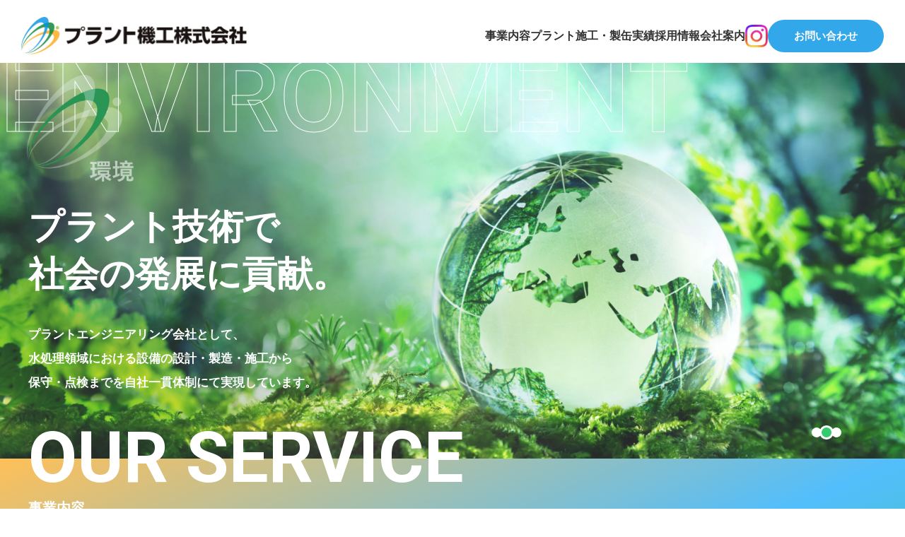

--- FILE ---
content_type: text/html; charset=UTF-8
request_url: https://plant-kikou.co.jp/
body_size: 54858
content:
<!DOCTYPE html>
<html lang="ja">
<head>
	<meta charset="UTF-8">
				<meta property="og:type" content="website">
		<meta property="og:url" content="https://plant-kikou.co.jp">
		<meta property="og:title" content="プラント機工株式会社">
			<meta property="og:image" content="http://plant-kikou.co.jp/wp-content/uploads/2023/12/ogp.jpg">
		<meta name='robots' content='max-image-preview:large' />
<link rel='dns-prefetch' href='//code.jquery.com' />
<link rel='dns-prefetch' href='//maxcdn.bootstrapcdn.com' />

<!-- SEO SIMPLE PACK 3.2.1 -->
<title>プラント機工株式会社 | 水処理設備の設計・製造・施工から保守・点検まで</title>
<meta name="description" content="大阪のプラント機工株式会社は、設計・製造・施工から保守・点検まで一貫したサービスで、上下水処理設備やゴミ処理設備など、高品質な設備をご提供しています。お客さまのビジネスと快適な生活に最適な設備をお届けし、水処理分野での持続可能な未来に貢献しています。">
<meta name="keywords" content="上・下水処理設備,埋立処分場,ゴミ処理施設,焼却設備,製缶,施工,製造,採用,大阪,プラント機工">
<link rel="canonical" href="https://plant-kikou.co.jp/">
<meta property="og:locale" content="ja_JP">
<meta property="og:type" content="website">
<meta property="og:title" content="プラント機工株式会社 | 水処理設備の設計・製造・施工から保守・点検まで">
<meta property="og:description" content="大阪のプラント機工株式会社は、設計・製造・施工から保守・点検まで一貫したサービスで、上下水処理設備やゴミ処理設備など、高品質な設備をご提供しています。お客さまのビジネスと快適な生活に最適な設備をお届けし、水処理分野での持続可能な未来に貢献しています。">
<meta property="og:url" content="https://plant-kikou.co.jp/">
<meta property="og:site_name" content="プラント機工株式会社">
<meta name="twitter:card" content="summary">
<!-- / SEO SIMPLE PACK -->

<style id='wp-img-auto-sizes-contain-inline-css' type='text/css'>
img:is([sizes=auto i],[sizes^="auto," i]){contain-intrinsic-size:3000px 1500px}
/*# sourceURL=wp-img-auto-sizes-contain-inline-css */
</style>
<link rel='stylesheet' id='dashicons-css' href='https://plant-kikou.co.jp/wp-includes/css/dashicons.min.css?ver=6.9' type='text/css' media='all' />
<link rel='stylesheet' id='thickbox-css' href='https://plant-kikou.co.jp/wp-includes/js/thickbox/thickbox.css?ver=6.9' type='text/css' media='all' />
<link rel='stylesheet' id='sbr_styles-css' href='https://plant-kikou.co.jp/wp-content/plugins/reviews-feed/assets/css/sbr-styles.css?ver=1.1' type='text/css' media='all' />
<link rel='stylesheet' id='sbi_styles-css' href='https://plant-kikou.co.jp/wp-content/plugins/instagram-feed/css/sbi-styles.min.css?ver=6.2.6' type='text/css' media='all' />
<style id='wp-emoji-styles-inline-css' type='text/css'>

	img.wp-smiley, img.emoji {
		display: inline !important;
		border: none !important;
		box-shadow: none !important;
		height: 1em !important;
		width: 1em !important;
		margin: 0 0.07em !important;
		vertical-align: -0.1em !important;
		background: none !important;
		padding: 0 !important;
	}
/*# sourceURL=wp-emoji-styles-inline-css */
</style>
<link rel='stylesheet' id='wp-block-library-css' href='https://plant-kikou.co.jp/wp-includes/css/dist/block-library/style.min.css?ver=6.9' type='text/css' media='all' />
<style id='global-styles-inline-css' type='text/css'>
:root{--wp--preset--aspect-ratio--square: 1;--wp--preset--aspect-ratio--4-3: 4/3;--wp--preset--aspect-ratio--3-4: 3/4;--wp--preset--aspect-ratio--3-2: 3/2;--wp--preset--aspect-ratio--2-3: 2/3;--wp--preset--aspect-ratio--16-9: 16/9;--wp--preset--aspect-ratio--9-16: 9/16;--wp--preset--color--black: #000000;--wp--preset--color--cyan-bluish-gray: #abb8c3;--wp--preset--color--white: #ffffff;--wp--preset--color--pale-pink: #f78da7;--wp--preset--color--vivid-red: #cf2e2e;--wp--preset--color--luminous-vivid-orange: #ff6900;--wp--preset--color--luminous-vivid-amber: #fcb900;--wp--preset--color--light-green-cyan: #7bdcb5;--wp--preset--color--vivid-green-cyan: #00d084;--wp--preset--color--pale-cyan-blue: #8ed1fc;--wp--preset--color--vivid-cyan-blue: #0693e3;--wp--preset--color--vivid-purple: #9b51e0;--wp--preset--gradient--vivid-cyan-blue-to-vivid-purple: linear-gradient(135deg,rgb(6,147,227) 0%,rgb(155,81,224) 100%);--wp--preset--gradient--light-green-cyan-to-vivid-green-cyan: linear-gradient(135deg,rgb(122,220,180) 0%,rgb(0,208,130) 100%);--wp--preset--gradient--luminous-vivid-amber-to-luminous-vivid-orange: linear-gradient(135deg,rgb(252,185,0) 0%,rgb(255,105,0) 100%);--wp--preset--gradient--luminous-vivid-orange-to-vivid-red: linear-gradient(135deg,rgb(255,105,0) 0%,rgb(207,46,46) 100%);--wp--preset--gradient--very-light-gray-to-cyan-bluish-gray: linear-gradient(135deg,rgb(238,238,238) 0%,rgb(169,184,195) 100%);--wp--preset--gradient--cool-to-warm-spectrum: linear-gradient(135deg,rgb(74,234,220) 0%,rgb(151,120,209) 20%,rgb(207,42,186) 40%,rgb(238,44,130) 60%,rgb(251,105,98) 80%,rgb(254,248,76) 100%);--wp--preset--gradient--blush-light-purple: linear-gradient(135deg,rgb(255,206,236) 0%,rgb(152,150,240) 100%);--wp--preset--gradient--blush-bordeaux: linear-gradient(135deg,rgb(254,205,165) 0%,rgb(254,45,45) 50%,rgb(107,0,62) 100%);--wp--preset--gradient--luminous-dusk: linear-gradient(135deg,rgb(255,203,112) 0%,rgb(199,81,192) 50%,rgb(65,88,208) 100%);--wp--preset--gradient--pale-ocean: linear-gradient(135deg,rgb(255,245,203) 0%,rgb(182,227,212) 50%,rgb(51,167,181) 100%);--wp--preset--gradient--electric-grass: linear-gradient(135deg,rgb(202,248,128) 0%,rgb(113,206,126) 100%);--wp--preset--gradient--midnight: linear-gradient(135deg,rgb(2,3,129) 0%,rgb(40,116,252) 100%);--wp--preset--font-size--small: 13px;--wp--preset--font-size--medium: 20px;--wp--preset--font-size--large: 36px;--wp--preset--font-size--x-large: 42px;--wp--preset--spacing--20: 0.44rem;--wp--preset--spacing--30: 0.67rem;--wp--preset--spacing--40: 1rem;--wp--preset--spacing--50: 1.5rem;--wp--preset--spacing--60: 2.25rem;--wp--preset--spacing--70: 3.38rem;--wp--preset--spacing--80: 5.06rem;--wp--preset--shadow--natural: 6px 6px 9px rgba(0, 0, 0, 0.2);--wp--preset--shadow--deep: 12px 12px 50px rgba(0, 0, 0, 0.4);--wp--preset--shadow--sharp: 6px 6px 0px rgba(0, 0, 0, 0.2);--wp--preset--shadow--outlined: 6px 6px 0px -3px rgb(255, 255, 255), 6px 6px rgb(0, 0, 0);--wp--preset--shadow--crisp: 6px 6px 0px rgb(0, 0, 0);}:where(.is-layout-flex){gap: 0.5em;}:where(.is-layout-grid){gap: 0.5em;}body .is-layout-flex{display: flex;}.is-layout-flex{flex-wrap: wrap;align-items: center;}.is-layout-flex > :is(*, div){margin: 0;}body .is-layout-grid{display: grid;}.is-layout-grid > :is(*, div){margin: 0;}:where(.wp-block-columns.is-layout-flex){gap: 2em;}:where(.wp-block-columns.is-layout-grid){gap: 2em;}:where(.wp-block-post-template.is-layout-flex){gap: 1.25em;}:where(.wp-block-post-template.is-layout-grid){gap: 1.25em;}.has-black-color{color: var(--wp--preset--color--black) !important;}.has-cyan-bluish-gray-color{color: var(--wp--preset--color--cyan-bluish-gray) !important;}.has-white-color{color: var(--wp--preset--color--white) !important;}.has-pale-pink-color{color: var(--wp--preset--color--pale-pink) !important;}.has-vivid-red-color{color: var(--wp--preset--color--vivid-red) !important;}.has-luminous-vivid-orange-color{color: var(--wp--preset--color--luminous-vivid-orange) !important;}.has-luminous-vivid-amber-color{color: var(--wp--preset--color--luminous-vivid-amber) !important;}.has-light-green-cyan-color{color: var(--wp--preset--color--light-green-cyan) !important;}.has-vivid-green-cyan-color{color: var(--wp--preset--color--vivid-green-cyan) !important;}.has-pale-cyan-blue-color{color: var(--wp--preset--color--pale-cyan-blue) !important;}.has-vivid-cyan-blue-color{color: var(--wp--preset--color--vivid-cyan-blue) !important;}.has-vivid-purple-color{color: var(--wp--preset--color--vivid-purple) !important;}.has-black-background-color{background-color: var(--wp--preset--color--black) !important;}.has-cyan-bluish-gray-background-color{background-color: var(--wp--preset--color--cyan-bluish-gray) !important;}.has-white-background-color{background-color: var(--wp--preset--color--white) !important;}.has-pale-pink-background-color{background-color: var(--wp--preset--color--pale-pink) !important;}.has-vivid-red-background-color{background-color: var(--wp--preset--color--vivid-red) !important;}.has-luminous-vivid-orange-background-color{background-color: var(--wp--preset--color--luminous-vivid-orange) !important;}.has-luminous-vivid-amber-background-color{background-color: var(--wp--preset--color--luminous-vivid-amber) !important;}.has-light-green-cyan-background-color{background-color: var(--wp--preset--color--light-green-cyan) !important;}.has-vivid-green-cyan-background-color{background-color: var(--wp--preset--color--vivid-green-cyan) !important;}.has-pale-cyan-blue-background-color{background-color: var(--wp--preset--color--pale-cyan-blue) !important;}.has-vivid-cyan-blue-background-color{background-color: var(--wp--preset--color--vivid-cyan-blue) !important;}.has-vivid-purple-background-color{background-color: var(--wp--preset--color--vivid-purple) !important;}.has-black-border-color{border-color: var(--wp--preset--color--black) !important;}.has-cyan-bluish-gray-border-color{border-color: var(--wp--preset--color--cyan-bluish-gray) !important;}.has-white-border-color{border-color: var(--wp--preset--color--white) !important;}.has-pale-pink-border-color{border-color: var(--wp--preset--color--pale-pink) !important;}.has-vivid-red-border-color{border-color: var(--wp--preset--color--vivid-red) !important;}.has-luminous-vivid-orange-border-color{border-color: var(--wp--preset--color--luminous-vivid-orange) !important;}.has-luminous-vivid-amber-border-color{border-color: var(--wp--preset--color--luminous-vivid-amber) !important;}.has-light-green-cyan-border-color{border-color: var(--wp--preset--color--light-green-cyan) !important;}.has-vivid-green-cyan-border-color{border-color: var(--wp--preset--color--vivid-green-cyan) !important;}.has-pale-cyan-blue-border-color{border-color: var(--wp--preset--color--pale-cyan-blue) !important;}.has-vivid-cyan-blue-border-color{border-color: var(--wp--preset--color--vivid-cyan-blue) !important;}.has-vivid-purple-border-color{border-color: var(--wp--preset--color--vivid-purple) !important;}.has-vivid-cyan-blue-to-vivid-purple-gradient-background{background: var(--wp--preset--gradient--vivid-cyan-blue-to-vivid-purple) !important;}.has-light-green-cyan-to-vivid-green-cyan-gradient-background{background: var(--wp--preset--gradient--light-green-cyan-to-vivid-green-cyan) !important;}.has-luminous-vivid-amber-to-luminous-vivid-orange-gradient-background{background: var(--wp--preset--gradient--luminous-vivid-amber-to-luminous-vivid-orange) !important;}.has-luminous-vivid-orange-to-vivid-red-gradient-background{background: var(--wp--preset--gradient--luminous-vivid-orange-to-vivid-red) !important;}.has-very-light-gray-to-cyan-bluish-gray-gradient-background{background: var(--wp--preset--gradient--very-light-gray-to-cyan-bluish-gray) !important;}.has-cool-to-warm-spectrum-gradient-background{background: var(--wp--preset--gradient--cool-to-warm-spectrum) !important;}.has-blush-light-purple-gradient-background{background: var(--wp--preset--gradient--blush-light-purple) !important;}.has-blush-bordeaux-gradient-background{background: var(--wp--preset--gradient--blush-bordeaux) !important;}.has-luminous-dusk-gradient-background{background: var(--wp--preset--gradient--luminous-dusk) !important;}.has-pale-ocean-gradient-background{background: var(--wp--preset--gradient--pale-ocean) !important;}.has-electric-grass-gradient-background{background: var(--wp--preset--gradient--electric-grass) !important;}.has-midnight-gradient-background{background: var(--wp--preset--gradient--midnight) !important;}.has-small-font-size{font-size: var(--wp--preset--font-size--small) !important;}.has-medium-font-size{font-size: var(--wp--preset--font-size--medium) !important;}.has-large-font-size{font-size: var(--wp--preset--font-size--large) !important;}.has-x-large-font-size{font-size: var(--wp--preset--font-size--x-large) !important;}
/*# sourceURL=global-styles-inline-css */
</style>

<style id='classic-theme-styles-inline-css' type='text/css'>
/*! This file is auto-generated */
.wp-block-button__link{color:#fff;background-color:#32373c;border-radius:9999px;box-shadow:none;text-decoration:none;padding:calc(.667em + 2px) calc(1.333em + 2px);font-size:1.125em}.wp-block-file__button{background:#32373c;color:#fff;text-decoration:none}
/*# sourceURL=/wp-includes/css/classic-themes.min.css */
</style>
<link rel='stylesheet' id='ctf_styles-css' href='https://plant-kikou.co.jp/wp-content/plugins/custom-twitter-feeds/css/ctf-styles.min.css?ver=2.2.1' type='text/css' media='all' />
<link rel='stylesheet' id='responsive-lightbox-nivo-css' href='https://plant-kikou.co.jp/wp-content/plugins/responsive-lightbox/assets/nivo/nivo-lightbox.min.css?ver=2.4.6' type='text/css' media='all' />
<link rel='stylesheet' id='responsive-lightbox-nivo-default-css' href='https://plant-kikou.co.jp/wp-content/plugins/responsive-lightbox/assets/nivo/themes/default/default.css?ver=2.4.6' type='text/css' media='all' />
<link rel='stylesheet' id='wp-pagenavi-css' href='https://plant-kikou.co.jp/wp-content/plugins/wp-pagenavi/pagenavi-css.css?ver=2.70' type='text/css' media='all' />
<link rel='stylesheet' id='style-base-css' href='https://plant-kikou.co.jp/wp-content/themes/growebfactory-theme/style.css?ver=6.9' type='text/css' media='all' />
<link rel='stylesheet' id='style-customize-css' href='https://plant-kikou.co.jp/wp-content/themes/growebfactory-theme/css/customize.css?ver=6.9' type='text/css' media='all' />
<link rel='stylesheet' id='style-edit-css' href='https://plant-kikou.co.jp/wp-content/themes/growebfactory-theme/css/edit.css?ver=6.9' type='text/css' media='all' />
<link rel='stylesheet' id='style-slick-css' href='https://plant-kikou.co.jp/wp-content/themes/growebfactory-theme/js/slick/slick.css?ver=6.9' type='text/css' media='all' />
<link rel='stylesheet' id='style-slick-theme-css' href='https://plant-kikou.co.jp/wp-content/themes/growebfactory-theme/js/slick/slick-theme.css?ver=6.9' type='text/css' media='all' />
<link rel='stylesheet' id='cff-css' href='https://plant-kikou.co.jp/wp-content/plugins/custom-facebook-feed/assets/css/cff-style.min.css?ver=4.2' type='text/css' media='all' />
<link rel='stylesheet' id='sb-font-awesome-css' href='https://maxcdn.bootstrapcdn.com/font-awesome/4.7.0/css/font-awesome.min.css?ver=6.9' type='text/css' media='all' />
<script type="text/javascript" src="https://plant-kikou.co.jp/wp-includes/js/jquery/jquery.min.js?ver=3.7.1" id="jquery-core-js"></script>
<script type="text/javascript" src="https://plant-kikou.co.jp/wp-includes/js/jquery/jquery-migrate.min.js?ver=3.4.1" id="jquery-migrate-js"></script>
<script type="text/javascript" src="https://plant-kikou.co.jp/wp-includes/js/underscore.min.js?ver=1.13.7" id="underscore-js"></script>
<script type="text/javascript" src="https://plant-kikou.co.jp/wp-content/plugins/responsive-lightbox/assets/nivo/nivo-lightbox.min.js?ver=2.4.6" id="responsive-lightbox-nivo-js"></script>
<script type="text/javascript" src="https://plant-kikou.co.jp/wp-content/plugins/responsive-lightbox/assets/infinitescroll/infinite-scroll.pkgd.min.js?ver=6.9" id="responsive-lightbox-infinite-scroll-js"></script>
<script type="text/javascript" id="responsive-lightbox-js-before">
/* <![CDATA[ */
var rlArgs = {"script":"nivo","selector":"lightbox","customEvents":"","activeGalleries":true,"effect":"fade","clickOverlayToClose":true,"keyboardNav":true,"errorMessage":"The requested content cannot be loaded. Please try again later.","woocommerce_gallery":false,"ajaxurl":"https:\/\/plant-kikou.co.jp\/wp-admin\/admin-ajax.php","nonce":"4d53faa005","preview":false,"postId":448,"scriptExtension":false};

//# sourceURL=responsive-lightbox-js-before
/* ]]> */
</script>
<script type="text/javascript" src="https://plant-kikou.co.jp/wp-content/plugins/responsive-lightbox/js/front.js?ver=2.4.6" id="responsive-lightbox-js"></script>
<script type="text/javascript" src="//code.jquery.com/jquery-1.12.0.min.js?ver=6.9" id="script-jquery-js"></script>
<script type="text/javascript" src="https://plant-kikou.co.jp/wp-content/themes/growebfactory-theme/js/common.js?ver=6.9" id="script-common-js"></script>
<script type="text/javascript" src="https://plant-kikou.co.jp/wp-content/themes/growebfactory-theme/js/swipe.js?ver=6.9" id="script-swipe-js"></script>
<script type="text/javascript" src="//code.jquery.com/jquery-migrate-1.2.1.min.js?ver=6.9" id="script-jquery-migrate-js"></script>
<script type="text/javascript" src="https://plant-kikou.co.jp/wp-content/themes/growebfactory-theme/js/slick/slick.min.js?ver=6.9" id="script-slick-js"></script>
<script type="text/javascript" src="https://plant-kikou.co.jp/wp-content/themes/growebfactory-theme/js/top.js?ver=6.9" id="script-top-js"></script>
<link rel="https://api.w.org/" href="https://plant-kikou.co.jp/wp-json/" /><link rel="EditURI" type="application/rsd+xml" title="RSD" href="https://plant-kikou.co.jp/xmlrpc.php?rsd" />
<meta name="generator" content="WordPress 6.9" />
<!-- HFCM by 99 Robots - Snippet # 1: GA -->
<!-- Google tag (gtag.js) -->
<script async src="https://www.googletagmanager.com/gtag/js?id=G-4759SF1NPK"></script>
<script>
  window.dataLayer = window.dataLayer || [];
  function gtag(){dataLayer.push(arguments);}
  gtag('js', new Date());

  gtag('config', 'G-4759SF1NPK');
</script>
<!-- /end HFCM by 99 Robots -->

    <meta http-equiv="X-UA-Compatible" content="IE=edge">

    <meta name="viewport" content="width=device-width, initial-scale=1">

    <meta name="format-detection" content="telephone=no">

    <!--[if lte IE 8]>

        <link rel="stylesheet" href="https://unpkg.com/purecss@1.0.0/build/grids-responsive-old-ie-min.css">

    <![endif]-->

    <!--[if gt IE 8]><!-->

        <link rel="stylesheet" href="https://unpkg.com/purecss@1.0.0/build/grids-responsive-min.css">

    <!--<![endif]-->


<link rel="icon" href="https://plant-kikou.co.jp/wp-content/uploads/2023/12/cropped-favicon-32x32.png" sizes="32x32" />
<link rel="icon" href="https://plant-kikou.co.jp/wp-content/uploads/2023/12/cropped-favicon-192x192.png" sizes="192x192" />
<link rel="apple-touch-icon" href="https://plant-kikou.co.jp/wp-content/uploads/2023/12/cropped-favicon-180x180.png" />
<meta name="msapplication-TileImage" content="https://plant-kikou.co.jp/wp-content/uploads/2023/12/cropped-favicon-270x270.png" />
<style id="wpforms-css-vars-root">
				:root {
					--wpforms-field-border-radius: 3px;
--wpforms-field-background-color: #ffffff;
--wpforms-field-border-color: rgba( 0, 0, 0, 0.25 );
--wpforms-field-text-color: rgba( 0, 0, 0, 0.7 );
--wpforms-label-color: rgba( 0, 0, 0, 0.85 );
--wpforms-label-sublabel-color: rgba( 0, 0, 0, 0.55 );
--wpforms-label-error-color: #d63637;
--wpforms-button-border-radius: 3px;
--wpforms-button-background-color: #066aab;
--wpforms-button-text-color: #ffffff;
--wpforms-field-size-input-height: 43px;
--wpforms-field-size-input-spacing: 15px;
--wpforms-field-size-font-size: 16px;
--wpforms-field-size-line-height: 19px;
--wpforms-field-size-padding-h: 14px;
--wpforms-field-size-checkbox-size: 16px;
--wpforms-field-size-sublabel-spacing: 5px;
--wpforms-field-size-icon-size: 1;
--wpforms-label-size-font-size: 16px;
--wpforms-label-size-line-height: 19px;
--wpforms-label-size-sublabel-font-size: 14px;
--wpforms-label-size-sublabel-line-height: 17px;
--wpforms-button-size-font-size: 17px;
--wpforms-button-size-height: 41px;
--wpforms-button-size-padding-h: 15px;
--wpforms-button-size-margin-top: 10px;

				}
			</style>
</head>
<body class="home blog wp-custom-logo wp-theme-growebfactory-theme">

<script>
	document.cookie
</script>

<header id="header">
	<div class="h-contents">
					<h1 class="h-logo">
				<a href="https://plant-kikou.co.jp/" class="custom-logo-link" rel="home" aria-current="page"><img width="640" height="107" src="https://plant-kikou.co.jp/wp-content/uploads/2023/12/logo.png" class="custom-logo" alt="プラント機工株式会社" decoding="async" fetchpriority="high" srcset="https://plant-kikou.co.jp/wp-content/uploads/2023/12/logo.png 640w, https://plant-kikou.co.jp/wp-content/uploads/2023/12/logo-300x50.png 300w" sizes="(max-width: 640px) 100vw, 640px" /></a>			</h1><!-- /.header__logo -->
				<div class="h-menu">
						<ul class="h-main">
				<li>
					<a href="https://plant-kikou.co.jp/our-service/">事業内容</a>
				</li>
				<li>
					<a href="https://plant-kikou.co.jp/works/plant/">プラント施工・製缶実績</a>
				</li>
				<li>
					<a href="https://plant-kikou.co.jp/recruit/">採用情報</a>
				</li>
				<li>
					<a href="https://plant-kikou.co.jp/company/">会社案内</a>
				</li>
			</ul>
			<ul class="h-sub">
				<li>
					<a class="h-insta" href="https://www.instagram.com/plantkiko/" target="_blank" rel="noopener noreferrer"><img src="https://plant-kikou.co.jp/wp-content/themes/growebfactory-theme/module/images/insta.webp" alt=""></a>
				</li>
				<li>
					<a class="h-contact" href="https://plant-kikou.co.jp/contact/">お問い合わせ</a>
				</li>
			</ul>
		</div><!-- /#gNavi -->
	</div>
	<!-- /.container -->
	<a class="h-trigger" href="/">
		<span></span>
		<span></span>
		<span></span>
	</a>
		
	
</header>

<div id="loading" class="loading">
	<figure class="loading-images">
		<img class="loading-image --image1" src="https://plant-kikou.co.jp/wp-content/themes/growebfactory-theme/module/images/loading1.webp" alt="">
		<img class="loading-image --image2" src="https://plant-kikou.co.jp/wp-content/themes/growebfactory-theme/module/images/loading2.webp" alt="">
		<img class="loading-image --image3" src="https://plant-kikou.co.jp/wp-content/themes/growebfactory-theme/module/images/loading3.webp" alt="">
		<img class="loading-image --image4" src="https://plant-kikou.co.jp/wp-content/themes/growebfactory-theme/module/images/loading4.webp" alt="">

	</figure>
	<img class="loading-text" src="https://plant-kikou.co.jp/wp-content/themes/growebfactory-theme/module/images/loading-text.webp" alt="プラント機工株式会社">
</div>
<main class="m-body">

	<aside class="mv">
    <div class="mv-slider">
        <figure class="mv-slide">
            <figure class="mv-image">
                <img src="https://plant-kikou.co.jp/wp-content/themes/growebfactory-theme/images/common/ico-mv1.webp" class="mv-ico">
                <img src="https://plant-kikou.co.jp/wp-content/themes/growebfactory-theme/images/common/mv1.webp" class="mv-pc">
                <img src="https://plant-kikou.co.jp/wp-content/themes/growebfactory-theme/images/common/mv1-sp.webp" class="mv-mobile">
                <figcaption>WATER</figcaption>
            </figure>
        </figure>
        <figure class="mv-slide">
            <figure class="mv-image">
                <img src="https://plant-kikou.co.jp/wp-content/themes/growebfactory-theme/images/common/ico-mv2.webp" class="mv-ico">
                <img src="https://plant-kikou.co.jp/wp-content/themes/growebfactory-theme/images/common/mv2.webp" class="mv-pc">
                <img src="https://plant-kikou.co.jp/wp-content/themes/growebfactory-theme/images/common/mv2-sp.webp" class="mv-mobile">
                <figcaption>ENVIRONMENT</figcaption>
            </figure>
        </figure>
        <figure class="mv-slide">
            <figure class="mv-image">
                <img src="https://plant-kikou.co.jp/wp-content/themes/growebfactory-theme/images/common/ico-mv3.webp" class="mv-ico">
                <img src="https://plant-kikou.co.jp/wp-content/themes/growebfactory-theme/images/common/mv3.webp" class="mv-pc">
                <img src="https://plant-kikou.co.jp/wp-content/themes/growebfactory-theme/images/common/mv3-sp.webp" class="mv-mobile">
                <figcaption>PEOPLE</figcaption>
            </figure>
        </figure>
    </div>
    <hgroup class="mv-headline">
        <h2>プラント技術で<br>社会の発展に貢献。</h2>
        <small>プラントエンジニアリング会社として、<br>水処理領域における設備の設計・製造・施工から<br>保守・点検までを自社一貫体制にて実現しています。</small>
    </hgroup>
</aside>
	<section class="m-service">
		<hgroup class="m-service_headline">
			<span>OUR SERVICE</span>
			<h2>事業内容</h2>
		</hgroup>
		<div class="container --of">
			<div class="m-service_side">
				<hgroup class="m-service_caption">
					<h3>水道の“心臓部”で<br>人々の安心、安全な暮らしや<br>産業活動を支えています。</h3>
				</hgroup>
				<div class="m-service_info">
					<p>
						人々の暮らしに欠かせないものでありながら、生活やビジネスの中で当たり前の存在となっている「水」。<br><br>お客さまのビジネスや地域の皆さまの快適な暮らしを支えながらも、自然からの恵みを適切に処理し、また自然へと還元する設備を手掛ける仕事に対し、私たちはとても大きな責任を感じています。
					</p>
					<div class="cm-btn --hide_color">
						<a href="https://plant-kikou.co.jp/our-service/">詳しく見る</a>
					</div>
				</div>
			</div>
		</div>
	</section>
	<section class="m-service_wrapper">
		<div class="m-service_inner">
			<hgroup>
				<figure><img width="183" height="201" src="https://plant-kikou.co.jp/wp-content/uploads/2023/12/ico-home1.png" class="image" alt="" decoding="async" /></figure>
				<h2 class="m-service_tab"><small>OUR SERVICE</small>01</h2>
			</hgroup>
			<h3>上・下水処理設備の<br>製作・施工</h3>
			<p>当社では、全国の上下水処理施設において使用される、さまざまな設備や浄化槽・タンクの製造・施工を手掛けています。</p>
			<div class="cm-btn --center">
				<a href="https://plant-kikou.co.jp/our-service/#service1">詳しく見る</a>
			</div>
		</div>
		<div class="m-service_inner">
			<hgroup>
				<figure><img width="196" height="130" src="https://plant-kikou.co.jp/wp-content/uploads/2023/12/ico-home2.png" class="image" alt="" decoding="async" /></figure>
				<h2 class="m-service_tab"><small>OUR SERVICE</small>02</h2>
			</hgroup>
			<h3>埋立処分場・ゴミ処理施設<br>の排水処理の製作・施工</h3>
			<p>エネルギー効率が良く自然に配慮した排水処理設備やバイオマス化施設まで幅広く提案することで、コスト削減にも貢献します。</p>
			<div class="cm-btn --center">
				<a href="https://plant-kikou.co.jp/our-service/#service2">詳しく見る</a>
			</div>
		</div>
		<div class="m-service_inner">
			<hgroup>
				<figure><img width="183" height="203" src="https://plant-kikou.co.jp/wp-content/uploads/2023/12/ico-home3.png" class="image" alt="" decoding="async" /></figure>
				<h2 class="m-service_tab"><small>OUR SERVICE</small>03</h2>
			</hgroup>
			<h3>民間水処理設備の<br>製作・施工</h3>
			<p>厳格な安全基準や品質管理体制を維持しながらも、より効率的な施設運営を設備面からサポートしています。</p>
			<div class="cm-btn --center">
				<a href="https://plant-kikou.co.jp/our-service/#service3">詳しく見る</a>
			</div>
		</div>
		<div class="m-service_inner">
			<hgroup>
				<figure><img width="196" height="126" src="https://plant-kikou.co.jp/wp-content/uploads/2023/12/ico-home4.png" class="image" alt="" decoding="async" /></figure>
				<h2 class="m-service_tab"><small>OUR SERVICE</small>04</h2>
			</hgroup>
			<h3>焼却設備の製作・施工</h3>
			<p>私たちの日常生活や事業活動の中で必ず排出されるゴミを処理する施設は、快適で安全なまちづくりや社会の形成において重要な役割を担っています。</p>
			<div class="cm-btn --center">
				<a href="https://plant-kikou.co.jp/our-service/#service4">詳しく見る</a>
			</div>
		</div>
	</section>

	<section class="m-service_flow">

		<div class="container">
			<hgroup class="m-headline">
				<span>SERVICE FLOW</span>
				<h2>施工の流れ</h2>
			</hgroup>
			
			<div class="m-service_cards swipe">

				<a href="https://plant-kikou.co.jp/our-service/#flow1" class="m-service_card">
					<span>STEP</span>
					<figure>
						<img width="2462" height="2000" src="https://plant-kikou.co.jp/wp-content/uploads/2023/12/img-home_service1.jpg" class="image" alt="" decoding="async" srcset="https://plant-kikou.co.jp/wp-content/uploads/2023/12/img-home_service1.jpg 2462w, https://plant-kikou.co.jp/wp-content/uploads/2023/12/img-home_service1-300x244.jpg 300w, https://plant-kikou.co.jp/wp-content/uploads/2023/12/img-home_service1-1024x832.jpg 1024w, https://plant-kikou.co.jp/wp-content/uploads/2023/12/img-home_service1-768x624.jpg 768w, https://plant-kikou.co.jp/wp-content/uploads/2023/12/img-home_service1-1536x1248.jpg 1536w, https://plant-kikou.co.jp/wp-content/uploads/2023/12/img-home_service1-2048x1664.jpg 2048w" sizes="(max-width: 2462px) 100vw, 2462px" />					</figure>
					<h3>準備工</h3>
				</a>

				<a href="https://plant-kikou.co.jp/our-service/#flow2" class="m-service_card">
					<span>STEP</span>
					<figure>
						<img width="380" height="320" src="https://plant-kikou.co.jp/wp-content/uploads/2023/12/img-home_service2.png" class="image" alt="" decoding="async" srcset="https://plant-kikou.co.jp/wp-content/uploads/2023/12/img-home_service2.png 380w, https://plant-kikou.co.jp/wp-content/uploads/2023/12/img-home_service2-300x253.png 300w" sizes="(max-width: 380px) 100vw, 380px" />					</figure>
					<h3>基礎工事</h3>
				</a>

				<a href="https://plant-kikou.co.jp/our-service/#flow3" class="m-service_card">
					<span>STEP</span>
					<figure>
						<img width="380" height="320" src="https://plant-kikou.co.jp/wp-content/uploads/2023/12/img-home_service3.jpg" class="image" alt="" decoding="async" srcset="https://plant-kikou.co.jp/wp-content/uploads/2023/12/img-home_service3.jpg 380w, https://plant-kikou.co.jp/wp-content/uploads/2023/12/img-home_service3-300x253.jpg 300w" sizes="(max-width: 380px) 100vw, 380px" />					</figure>
					<h3>機械設置工事</h3>
				</a>

				<a href="https://plant-kikou.co.jp/our-service/#flow4" class="m-service_card">
					<span>STEP</span>
					<figure>
						<img width="380" height="320" src="https://plant-kikou.co.jp/wp-content/uploads/2023/12/img-home_service4.jpg" class="image" alt="" decoding="async" srcset="https://plant-kikou.co.jp/wp-content/uploads/2023/12/img-home_service4.jpg 380w, https://plant-kikou.co.jp/wp-content/uploads/2023/12/img-home_service4-300x253.jpg 300w" sizes="(max-width: 380px) 100vw, 380px" />					</figure>
					<h3>配管工事</h3>
				</a>

				<a href="https://plant-kikou.co.jp/our-service/#flow5" class="m-service_card">
					<span>STEP</span>
					<figure>
						<img width="380" height="320" src="https://plant-kikou.co.jp/wp-content/uploads/2023/12/img-home_service5.jpg" class="image" alt="" decoding="async" srcset="https://plant-kikou.co.jp/wp-content/uploads/2023/12/img-home_service5.jpg 380w, https://plant-kikou.co.jp/wp-content/uploads/2023/12/img-home_service5-300x253.jpg 300w" sizes="(max-width: 380px) 100vw, 380px" />					</figure>
					<h3>検査</h3>
				</a>

				<a href="https://plant-kikou.co.jp/our-service/#flow6" class="m-service_card">
					<span>STEP</span>
					<figure>
						<img width="380" height="320" src="https://plant-kikou.co.jp/wp-content/uploads/2023/12/img-home_service6.jpg" class="image" alt="" decoding="async" srcset="https://plant-kikou.co.jp/wp-content/uploads/2023/12/img-home_service6.jpg 380w, https://plant-kikou.co.jp/wp-content/uploads/2023/12/img-home_service6-300x253.jpg 300w" sizes="(max-width: 380px) 100vw, 380px" />					</figure>
					<h3>工事完成</h3>
				</a>

			</div>

			<div class="cm-btn --center">
				<a href="https://plant-kikou.co.jp/our-service/#flow">詳しく見る</a>
			</div>
		</div>
	</section>

	<aside class="m-works">
		<hgroup class="m-headline">
			<span>WORKS</span>
			<h2>プラント施工・製缶実績</h2>
		</hgroup>
							<div class="m-works_slider">
													<div class="m-works_slide">
						<a href="https://plant-kikou.co.jp/works/plant/#item232">
							<figure>
								<figcaption class="plant">プラント施工実績</figcaption>
								<img width="640" height="480" src="https://plant-kikou.co.jp/wp-content/uploads/2023/12/6dad1259cf3398e777607178c548143a-1.jpg" class="image" alt="" decoding="async" srcset="https://plant-kikou.co.jp/wp-content/uploads/2023/12/6dad1259cf3398e777607178c548143a-1.jpg 640w, https://plant-kikou.co.jp/wp-content/uploads/2023/12/6dad1259cf3398e777607178c548143a-1-300x225.jpg 300w" sizes="(max-width: 640px) 100vw, 640px" />							</figure>
							フロキュレーター						</a>
					</div>
													<div class="m-works_slide">
						<a href="https://plant-kikou.co.jp/works/can-manufacturing/#item259">
							<figure>
								<figcaption class="can-manufacturing">製缶実績</figcaption>
								<img width="1536" height="2048" src="https://plant-kikou.co.jp/wp-content/uploads/2023/12/a2696bc7608e3fe9cf0a9e6d168a2b1b-3.jpg" class="image" alt="" decoding="async" srcset="https://plant-kikou.co.jp/wp-content/uploads/2023/12/a2696bc7608e3fe9cf0a9e6d168a2b1b-3.jpg 1536w, https://plant-kikou.co.jp/wp-content/uploads/2023/12/a2696bc7608e3fe9cf0a9e6d168a2b1b-3-225x300.jpg 225w, https://plant-kikou.co.jp/wp-content/uploads/2023/12/a2696bc7608e3fe9cf0a9e6d168a2b1b-3-768x1024.jpg 768w, https://plant-kikou.co.jp/wp-content/uploads/2023/12/a2696bc7608e3fe9cf0a9e6d168a2b1b-3-1152x1536.jpg 1152w" sizes="(max-width: 1536px) 100vw, 1536px" />							</figure>
							ろ過機						</a>
					</div>
													<div class="m-works_slide">
						<a href="https://plant-kikou.co.jp/works/plant/#item246">
							<figure>
								<figcaption class="plant">プラント施工実績</figcaption>
								<img width="640" height="480" src="https://plant-kikou.co.jp/wp-content/uploads/2023/12/b51402ce955830b81303409998ecd828-1.jpg" class="image" alt="" decoding="async" srcset="https://plant-kikou.co.jp/wp-content/uploads/2023/12/b51402ce955830b81303409998ecd828-1.jpg 640w, https://plant-kikou.co.jp/wp-content/uploads/2023/12/b51402ce955830b81303409998ecd828-1-300x225.jpg 300w" sizes="(max-width: 640px) 100vw, 640px" />							</figure>
							排水処理設備						</a>
					</div>
													<div class="m-works_slide">
						<a href="https://plant-kikou.co.jp/works/can-manufacturing/#item257">
							<figure>
								<figcaption class="can-manufacturing">製缶実績</figcaption>
								<img width="640" height="480" src="https://plant-kikou.co.jp/wp-content/uploads/2023/12/9308fd0f605e7b529e1c11685dc1ff42-1.jpg" class="image" alt="" decoding="async" srcset="https://plant-kikou.co.jp/wp-content/uploads/2023/12/9308fd0f605e7b529e1c11685dc1ff42-1.jpg 640w, https://plant-kikou.co.jp/wp-content/uploads/2023/12/9308fd0f605e7b529e1c11685dc1ff42-1-300x225.jpg 300w" sizes="(max-width: 640px) 100vw, 640px" />							</figure>
							ろ過機（内面FRP）						</a>
					</div>
													<div class="m-works_slide">
						<a href="https://plant-kikou.co.jp/works/plant/#item106">
							<figure>
								<figcaption class="plant">プラント施工実績</figcaption>
								<img width="1280" height="960" src="https://plant-kikou.co.jp/wp-content/uploads/2023/12/b09d6b2ac401105477da9dc51064ecb6-1.jpg" class="image" alt="" decoding="async" srcset="https://plant-kikou.co.jp/wp-content/uploads/2023/12/b09d6b2ac401105477da9dc51064ecb6-1.jpg 1280w, https://plant-kikou.co.jp/wp-content/uploads/2023/12/b09d6b2ac401105477da9dc51064ecb6-1-300x225.jpg 300w, https://plant-kikou.co.jp/wp-content/uploads/2023/12/b09d6b2ac401105477da9dc51064ecb6-1-1024x768.jpg 1024w, https://plant-kikou.co.jp/wp-content/uploads/2023/12/b09d6b2ac401105477da9dc51064ecb6-1-768x576.jpg 768w" sizes="(max-width: 1280px) 100vw, 1280px" />							</figure>
							掻寄機						</a>
					</div>
													<div class="m-works_slide">
						<a href="https://plant-kikou.co.jp/works/plant/#item292">
							<figure>
								<figcaption class="plant">プラント施工実績</figcaption>
								<img width="2048" height="1536" src="https://plant-kikou.co.jp/wp-content/uploads/2023/12/536ff9b14468256dd13e416e884ef91f.jpg" class="image" alt="" decoding="async" srcset="https://plant-kikou.co.jp/wp-content/uploads/2023/12/536ff9b14468256dd13e416e884ef91f.jpg 2048w, https://plant-kikou.co.jp/wp-content/uploads/2023/12/536ff9b14468256dd13e416e884ef91f-300x225.jpg 300w, https://plant-kikou.co.jp/wp-content/uploads/2023/12/536ff9b14468256dd13e416e884ef91f-1024x768.jpg 1024w, https://plant-kikou.co.jp/wp-content/uploads/2023/12/536ff9b14468256dd13e416e884ef91f-768x576.jpg 768w, https://plant-kikou.co.jp/wp-content/uploads/2023/12/536ff9b14468256dd13e416e884ef91f-1536x1152.jpg 1536w" sizes="(max-width: 2048px) 100vw, 2048px" />							</figure>
							曝気槽（ばっきそう）						</a>
					</div>
													<div class="m-works_slide">
						<a href="https://plant-kikou.co.jp/works/plant/#item238">
							<figure>
								<figcaption class="plant">プラント施工実績</figcaption>
								<img width="2560" height="1920" src="https://plant-kikou.co.jp/wp-content/uploads/2023/12/4a277878bc64f43b56f153a653ec238a-1-scaled.jpg" class="image" alt="" decoding="async" srcset="https://plant-kikou.co.jp/wp-content/uploads/2023/12/4a277878bc64f43b56f153a653ec238a-1-scaled.jpg 2560w, https://plant-kikou.co.jp/wp-content/uploads/2023/12/4a277878bc64f43b56f153a653ec238a-1-300x225.jpg 300w, https://plant-kikou.co.jp/wp-content/uploads/2023/12/4a277878bc64f43b56f153a653ec238a-1-1024x768.jpg 1024w, https://plant-kikou.co.jp/wp-content/uploads/2023/12/4a277878bc64f43b56f153a653ec238a-1-768x576.jpg 768w, https://plant-kikou.co.jp/wp-content/uploads/2023/12/4a277878bc64f43b56f153a653ec238a-1-1536x1152.jpg 1536w, https://plant-kikou.co.jp/wp-content/uploads/2023/12/4a277878bc64f43b56f153a653ec238a-1-2048x1536.jpg 2048w" sizes="(max-width: 2560px) 100vw, 2560px" />							</figure>
							集砂装置						</a>
					</div>
													<div class="m-works_slide">
						<a href="https://plant-kikou.co.jp/works/can-manufacturing/#item279">
							<figure>
								<figcaption class="can-manufacturing">製缶実績</figcaption>
								<img width="2048" height="1536" src="https://plant-kikou.co.jp/wp-content/uploads/2023/12/b09d6b2ac401105477da9dc51064ecb6-2.jpg" class="image" alt="" decoding="async" srcset="https://plant-kikou.co.jp/wp-content/uploads/2023/12/b09d6b2ac401105477da9dc51064ecb6-2.jpg 2048w, https://plant-kikou.co.jp/wp-content/uploads/2023/12/b09d6b2ac401105477da9dc51064ecb6-2-300x225.jpg 300w, https://plant-kikou.co.jp/wp-content/uploads/2023/12/b09d6b2ac401105477da9dc51064ecb6-2-1024x768.jpg 1024w, https://plant-kikou.co.jp/wp-content/uploads/2023/12/b09d6b2ac401105477da9dc51064ecb6-2-768x576.jpg 768w, https://plant-kikou.co.jp/wp-content/uploads/2023/12/b09d6b2ac401105477da9dc51064ecb6-2-1536x1152.jpg 1536w" sizes="(max-width: 2048px) 100vw, 2048px" />							</figure>
							掻寄機						</a>
					</div>
													<div class="m-works_slide">
						<a href="https://plant-kikou.co.jp/works/plant/#item248">
							<figure>
								<figcaption class="plant">プラント施工実績</figcaption>
								<img width="2560" height="1920" src="https://plant-kikou.co.jp/wp-content/uploads/2023/12/421edf4ccedb873f8862a73b4337cf2c-1-scaled.jpg" class="image" alt="" decoding="async" srcset="https://plant-kikou.co.jp/wp-content/uploads/2023/12/421edf4ccedb873f8862a73b4337cf2c-1-scaled.jpg 2560w, https://plant-kikou.co.jp/wp-content/uploads/2023/12/421edf4ccedb873f8862a73b4337cf2c-1-300x225.jpg 300w, https://plant-kikou.co.jp/wp-content/uploads/2023/12/421edf4ccedb873f8862a73b4337cf2c-1-1024x768.jpg 1024w, https://plant-kikou.co.jp/wp-content/uploads/2023/12/421edf4ccedb873f8862a73b4337cf2c-1-768x576.jpg 768w, https://plant-kikou.co.jp/wp-content/uploads/2023/12/421edf4ccedb873f8862a73b4337cf2c-1-1536x1152.jpg 1536w, https://plant-kikou.co.jp/wp-content/uploads/2023/12/421edf4ccedb873f8862a73b4337cf2c-1-2048x1536.jpg 2048w" sizes="(max-width: 2560px) 100vw, 2560px" />							</figure>
							排泥管						</a>
					</div>
							</div>
						<div class="cm-btn --center --hide_color">
							<a href="https://plant-kikou.co.jp/works/plant/">プラント施工実績</a>
							<a href="https://plant-kikou.co.jp/works/can-manufacturing/">製缶実績</a>
					</div>
	</aside>

	<section class="m-recruit">
		<div class="container">
			<hgroup class="m-headline">
				<span>RECRUIT</span>
				<h2>採用情報</h2>
			</hgroup>
			<div class="m-recruit_inner">
				<h3>一人ひとりが<br>主役になれる環境</h3>
				<p>
					当社の考えや価値観に共感してくれる人なら未経験者も業界経験者も大歓迎です。<br>
					「地域の未来を作り上げるリーダーになりたい」「循環型社会の実現に携わる、大きな仕事がしてみたい」など、どんな夢でも大丈夫です。<br>
					プラント機工は、失敗を恐れず、自分で考え自分で行動に起こせる人には、どんどんチャンスが回ってくる会社ですので、自分が社長になったつもりでどんどん発信し、行動に起こしていってください。
				</p>
				<div class="cm-btn">
					<a href="https://plant-kikou.co.jp/recruit/">詳しく見る</a>
				</div>
			</div>
		</div>
	</section>
	
	<section class="m-company">
		<a class="m-company_message" href="https://plant-kikou.co.jp/company/message/"><h2>代表挨拶・会社概要</h2></a>
		<a class="m-company_sdgs" href="https://plant-kikou.co.jp/company/sdgs/"><h2>SDGsへの取り組み</h2></a>
		<a class="m-company_history" href="https://plant-kikou.co.jp/company/history/"><h2>プラント機工の歴史</h2></a>
	</section>

	<aside class="m-news">
		<div class="container">

			<div class="m-news_side">
				<hgroup class="m-news_headline m-headline">
					<span>NEWS</span>
					<h2>お知らせ</h2>
				</hgroup>
				<div class="m-news_info">
										<ul>
													<li class="m-news_list">
								<time>2025.10.03</time>
								<a href="https://plant-kikou.co.jp/2025/10/448/">ワイドエリア三次元測定機を導入しました。</a>
							</li>
													<li class="m-news_list">
								<time>2024.09.09</time>
								<a href="https://plant-kikou.co.jp/2024/09/381/">エコキャップ回収運動</a>
							</li>
													<li class="m-news_list">
								<time>2023.12.25</time>
								<a href="https://plant-kikou.co.jp/2023/12/1/">コーポレートサイトをリニューアルしました。</a>
							</li>
											</ul>
					<div class="cm-btn">
						<a href="https://plant-kikou.co.jp/category/news/">一覧を見る</a>
					</div>
									</div>
			</div>

		</div>
	</aside>
</main>

<footer id="footer">
	<aside class="cta">
    <div class="cta_side">
        <a href="https://plant-kikou.co.jp/recruit/">
            <hgroup>
                <h2>RECRUIT</h2>
                <span>採用に関する情報はこちらをご覧ください</span>
            </hgroup>
        </a>
        <a href="https://plant-kikou.co.jp/contact/">
            <hgroup>
                <h2>CONTACT</h2>
                <span>お問い合わせはフォームよりお送りください</span>
            </hgroup>
        </a>
    </div>
</aside>	<div class="f-contents">
		<div class="container">

			<div class="f-column">

				<div class="f-nav">
					<nav class="menu-footer-container"><ul id="menu-footer" class="menu"><li id="menu-item-53" class="menu-item menu-item-type-post_type menu-item-object-page menu-item-53"><a href="https://plant-kikou.co.jp/our-service/">事業内容<span></span></a></li>
<li id="menu-item-54" class="menu-item menu-item-type-custom menu-item-object-custom menu-item-has-children menu-item-54"><a href="http://plant-kikou.co.jp/works/plant/">プラント施工・製缶実績<span></span></a>
<ul class="sub-menu">
	<li id="menu-item-55" class="menu-item menu-item-type-taxonomy menu-item-object-works menu-item-55"><a href="https://plant-kikou.co.jp/works/plant/">プラント施工実績<span></span></a></li>
	<li id="menu-item-56" class="menu-item menu-item-type-taxonomy menu-item-object-works menu-item-56"><a href="https://plant-kikou.co.jp/works/can-manufacturing/">製缶実績<span></span></a></li>
</ul>
</li>
<li id="menu-item-57" class="menu-item menu-item-type-post_type menu-item-object-page menu-item-has-children menu-item-57"><a href="https://plant-kikou.co.jp/recruit/">採用情報<span></span></a>
<ul class="sub-menu">
	<li id="menu-item-58" class="menu-item menu-item-type-post_type menu-item-object-page menu-item-58"><a href="https://plant-kikou.co.jp/recruit/interview/">先輩スタッフの声<span></span></a></li>
	<li id="menu-item-59" class="menu-item menu-item-type-post_type menu-item-object-page menu-item-59"><a href="https://plant-kikou.co.jp/recruit/infographics/">数字で知るプラント機工<span></span></a></li>
</ul>
</li>
<li id="menu-item-60" class="menu-item menu-item-type-post_type menu-item-object-page menu-item-has-children menu-item-60"><a href="https://plant-kikou.co.jp/company/">会社案内<span></span></a>
<ul class="sub-menu">
	<li id="menu-item-61" class="menu-item menu-item-type-post_type menu-item-object-page menu-item-61"><a href="https://plant-kikou.co.jp/company/message/">代表挨拶・会社概要<span></span></a></li>
	<li id="menu-item-62" class="menu-item menu-item-type-post_type menu-item-object-page menu-item-62"><a href="https://plant-kikou.co.jp/company/sdgs/">SDGsへの取り組み<span></span></a></li>
	<li id="menu-item-63" class="menu-item menu-item-type-post_type menu-item-object-page menu-item-63"><a href="https://plant-kikou.co.jp/company/history/">プラント機工の歴史<span></span></a></li>
</ul>
</li>
<li id="menu-item-64" class="menu-item menu-item-type-taxonomy menu-item-object-category menu-item-64"><a href="https://plant-kikou.co.jp/category/news/">お知らせ<span></span></a></li>
<li id="menu-item-65" class="menu-item menu-item-type-post_type menu-item-object-page menu-item-privacy-policy menu-item-65"><a rel="privacy-policy" href="https://plant-kikou.co.jp/privacy-policy/">プライバシーポリシー<span></span></a></li>
</ul></nav>
					<a href="https://toyomic.jp/" target="_blank" rel="noopener noreferrer" class="f-banner">
						<figure>
							<img src="https://plant-kikou.co.jp/wp-content/themes/growebfactory-theme/module/images/img-banner.webp" alt="">
							<figcaption>高性能耐摩耗ライニング剤　セラハード</figcaption>
						</figure>
						<p class="f-caption">セラハードは、東洋ミック株式会社の登録商標です。<br>商標登録番号　第6011635号</p>
					</a>
				</div><!-- /.footer-nav -->
	
				<div class="f-content">
					<div class="f-logo">
						<a href="https://plant-kikou.co.jp/" class="custom-logo-link" rel="home" aria-current="page"><img width="640" height="107" src="https://plant-kikou.co.jp/wp-content/uploads/2023/12/logo.png" class="custom-logo" alt="プラント機工株式会社" decoding="async" srcset="https://plant-kikou.co.jp/wp-content/uploads/2023/12/logo.png 640w, https://plant-kikou.co.jp/wp-content/uploads/2023/12/logo-300x50.png 300w" sizes="(max-width: 640px) 100vw, 640px" /></a>					</div><!-- /.footer__logo -->
					<p class="f-text">
						<a href="tel:06-4300-3810"><small>TEL.</small>06-4300-3810</a>
						<span>営業時間 8:30～17:30（土日祝を除く）</span>
					</p>
					<address class="f-address">
						〒541-0041<br>
						大阪府大阪市中央区北浜2丁目5番13号<br class="br-sp">
						北浜平和ビル5階<br>
						<a href="tel:06-4300-3810">TEL.06-4300-3810</a>　FAX.06-4300-3811
						<a class="f-insta" href="https://www.instagram.com/plantkiko/" target="_blank" rel="noopener noreferrer"><img src="https://plant-kikou.co.jp/wp-content/themes/growebfactory-theme/module/images/insta.webp" alt=""></a>
					</address>

					<div class="f-copy">© Plant Kikou Co., Ltd. All Rights Reserved.</div><!-- /#copyright -->
				</div>

			</div>


		</div><!-- /.container -->
	</div><!-- /#footer -->
</footer>
<a href="#header" class="f-rtt"><img src="https://plant-kikou.co.jp/wp-content/themes/growebfactory-theme/images/common/pagetop.svg" alt="ページトップへ"></a><!-- /.rtt -->
<script type="speculationrules">
{"prefetch":[{"source":"document","where":{"and":[{"href_matches":"/*"},{"not":{"href_matches":["/wp-*.php","/wp-admin/*","/wp-content/uploads/*","/wp-content/*","/wp-content/plugins/*","/wp-content/themes/growebfactory-theme/*","/*\\?(.+)"]}},{"not":{"selector_matches":"a[rel~=\"nofollow\"]"}},{"not":{"selector_matches":".no-prefetch, .no-prefetch a"}}]},"eagerness":"conservative"}]}
</script>
<!-- Custom Facebook Feed JS -->
<script type="text/javascript">var cffajaxurl = "https://plant-kikou.co.jp/wp-admin/admin-ajax.php";
var cfflinkhashtags = "true";
</script>
<!-- YouTube Feed JS -->
<script type="text/javascript">

</script>
<!-- Instagram Feed JS -->
<script type="text/javascript">
var sbiajaxurl = "https://plant-kikou.co.jp/wp-admin/admin-ajax.php";
</script>
<script type="text/javascript" id="thickbox-js-extra">
/* <![CDATA[ */
var thickboxL10n = {"next":"\u6b21\u3078 \u003E","prev":"\u003C \u524d\u3078","image":"\u753b\u50cf","of":"/","close":"\u9589\u3058\u308b","noiframes":"\u3053\u306e\u6a5f\u80fd\u3067\u306f iframe \u304c\u5fc5\u8981\u3067\u3059\u3002\u73fe\u5728 iframe \u3092\u7121\u52b9\u5316\u3057\u3066\u3044\u308b\u304b\u3001\u5bfe\u5fdc\u3057\u3066\u3044\u306a\u3044\u30d6\u30e9\u30a6\u30b6\u30fc\u3092\u4f7f\u3063\u3066\u3044\u308b\u3088\u3046\u3067\u3059\u3002","loadingAnimation":"https://plant-kikou.co.jp/wp-includes/js/thickbox/loadingAnimation.gif"};
//# sourceURL=thickbox-js-extra
/* ]]> */
</script>
<script type="text/javascript" src="https://plant-kikou.co.jp/wp-includes/js/thickbox/thickbox.js?ver=3.1-20121105" id="thickbox-js"></script>
<script type="text/javascript" src="https://plant-kikou.co.jp/wp-includes/js/shortcode.min.js?ver=6.9" id="shortcode-js"></script>
<script type="text/javascript" src="https://plant-kikou.co.jp/wp-admin/js/media-upload.min.js?ver=6.9" id="media-upload-js"></script>
<script type="text/javascript" src="https://plant-kikou.co.jp/wp-content/plugins/custom-facebook-feed/assets/js/cff-scripts.min.js?ver=4.2" id="cffscripts-js"></script>
<script id="wp-emoji-settings" type="application/json">
{"baseUrl":"https://s.w.org/images/core/emoji/17.0.2/72x72/","ext":".png","svgUrl":"https://s.w.org/images/core/emoji/17.0.2/svg/","svgExt":".svg","source":{"concatemoji":"https://plant-kikou.co.jp/wp-includes/js/wp-emoji-release.min.js?ver=6.9"}}
</script>
<script type="module">
/* <![CDATA[ */
/*! This file is auto-generated */
const a=JSON.parse(document.getElementById("wp-emoji-settings").textContent),o=(window._wpemojiSettings=a,"wpEmojiSettingsSupports"),s=["flag","emoji"];function i(e){try{var t={supportTests:e,timestamp:(new Date).valueOf()};sessionStorage.setItem(o,JSON.stringify(t))}catch(e){}}function c(e,t,n){e.clearRect(0,0,e.canvas.width,e.canvas.height),e.fillText(t,0,0);t=new Uint32Array(e.getImageData(0,0,e.canvas.width,e.canvas.height).data);e.clearRect(0,0,e.canvas.width,e.canvas.height),e.fillText(n,0,0);const a=new Uint32Array(e.getImageData(0,0,e.canvas.width,e.canvas.height).data);return t.every((e,t)=>e===a[t])}function p(e,t){e.clearRect(0,0,e.canvas.width,e.canvas.height),e.fillText(t,0,0);var n=e.getImageData(16,16,1,1);for(let e=0;e<n.data.length;e++)if(0!==n.data[e])return!1;return!0}function u(e,t,n,a){switch(t){case"flag":return n(e,"\ud83c\udff3\ufe0f\u200d\u26a7\ufe0f","\ud83c\udff3\ufe0f\u200b\u26a7\ufe0f")?!1:!n(e,"\ud83c\udde8\ud83c\uddf6","\ud83c\udde8\u200b\ud83c\uddf6")&&!n(e,"\ud83c\udff4\udb40\udc67\udb40\udc62\udb40\udc65\udb40\udc6e\udb40\udc67\udb40\udc7f","\ud83c\udff4\u200b\udb40\udc67\u200b\udb40\udc62\u200b\udb40\udc65\u200b\udb40\udc6e\u200b\udb40\udc67\u200b\udb40\udc7f");case"emoji":return!a(e,"\ud83e\u1fac8")}return!1}function f(e,t,n,a){let r;const o=(r="undefined"!=typeof WorkerGlobalScope&&self instanceof WorkerGlobalScope?new OffscreenCanvas(300,150):document.createElement("canvas")).getContext("2d",{willReadFrequently:!0}),s=(o.textBaseline="top",o.font="600 32px Arial",{});return e.forEach(e=>{s[e]=t(o,e,n,a)}),s}function r(e){var t=document.createElement("script");t.src=e,t.defer=!0,document.head.appendChild(t)}a.supports={everything:!0,everythingExceptFlag:!0},new Promise(t=>{let n=function(){try{var e=JSON.parse(sessionStorage.getItem(o));if("object"==typeof e&&"number"==typeof e.timestamp&&(new Date).valueOf()<e.timestamp+604800&&"object"==typeof e.supportTests)return e.supportTests}catch(e){}return null}();if(!n){if("undefined"!=typeof Worker&&"undefined"!=typeof OffscreenCanvas&&"undefined"!=typeof URL&&URL.createObjectURL&&"undefined"!=typeof Blob)try{var e="postMessage("+f.toString()+"("+[JSON.stringify(s),u.toString(),c.toString(),p.toString()].join(",")+"));",a=new Blob([e],{type:"text/javascript"});const r=new Worker(URL.createObjectURL(a),{name:"wpTestEmojiSupports"});return void(r.onmessage=e=>{i(n=e.data),r.terminate(),t(n)})}catch(e){}i(n=f(s,u,c,p))}t(n)}).then(e=>{for(const n in e)a.supports[n]=e[n],a.supports.everything=a.supports.everything&&a.supports[n],"flag"!==n&&(a.supports.everythingExceptFlag=a.supports.everythingExceptFlag&&a.supports[n]);var t;a.supports.everythingExceptFlag=a.supports.everythingExceptFlag&&!a.supports.flag,a.supports.everything||((t=a.source||{}).concatemoji?r(t.concatemoji):t.wpemoji&&t.twemoji&&(r(t.twemoji),r(t.wpemoji)))});
//# sourceURL=https://plant-kikou.co.jp/wp-includes/js/wp-emoji-loader.min.js
/* ]]> */
</script>
</body>
</html>


--- FILE ---
content_type: text/css
request_url: https://plant-kikou.co.jp/wp-content/themes/growebfactory-theme/style.css?ver=6.9
body_size: 57
content:
@charset "utf-8";

/*
Theme Name: KOUS THEME
Theme URI: http://kous.co.jp
Author: the KOUS team
Author URI: http://kous.co.jp
*/


--- FILE ---
content_type: text/css
request_url: https://plant-kikou.co.jp/wp-content/themes/growebfactory-theme/css/customize.css?ver=6.9
body_size: 93476
content:
@charset "UTF-8";
/* mixin */
/* template color */
/* custom color */
/* font */
@import url("https://fonts.googleapis.com/css2?family=Noto+Sans+JP:wght@400;500;700&Noto+Serif+JP:wght@500;700&display=swap");
@import url("https://fonts.googleapis.com/css2?family=Roboto:wght@400;500;700&display=swap");
.mincho {
  font-family: "Noto Serif JP", 游明朝, "Yu Mincho", YuMincho, "Hiragino Mincho ProN", HGS明朝E, メイリオ, Meiryo, serif;
  -webkit-font-feature-settings: "palt";
          font-feature-settings: "palt";
  font-weight: 500;
}

/* setting */
* {
  margin: 0;
  padding: 0;
}
*:focus {
  outline: none !important;
}

html {
  font-size: 62.5%;
}

body {
  color: #333;
  background: #fff;
  font-family: "游ゴシック", YuGothic, "メイリオ", Meiryo, "ヒラギノ角ゴ ProN W3", "Hiragino Kaku Gothic ProN", sans-serif;
  font-weight: 500;
  -webkit-font-smoothing: subpixel-antialiased;
  -moz-osx-font-smoothing: unset;
}
@media screen and (max-width: 1200px) {
  body {
    -webkit-text-size-adjust: 100%;
  }
}
@media screen and (max-width: 828px) {
  body #swipebox-close {
    right: auto;
    left: 0;
  }
}
@media all and (-ms-high-contrast: none) {
  body {
    font-family: "メイリオ", Meiryo, "ヒラギノ角ゴ ProN W3", "Hiragino Kaku Gothic ProN", sans-serif;
  }
}
@media only screen and (-webkit-min-device-pixel-ratio: 2), (-webkit-min-device-pixel-ratio: 2), (min-resolution: 2dppx) {
  body {
    -webkit-font-smoothing: antialiased;
    -moz-osx-font-smoothing: grayscale;
  }
}

p,
th,
td,
li,
dt,
dd,
address {
  font-size: clamp(1.5rem, 1.2903225806vw, 1.6rem);
  font-weight: 500;
  line-height: 2;
  font-style: normal;
}

div {
  -webkit-box-sizing: border-box;
          box-sizing: border-box;
}

ul,
ol {
  list-style: none;
}

h1,
h2,
h3,
h4,
h5 {
  margin: 0;
}
@media screen and (max-width: 828px) {
  h1 br,
  h2 br,
  h3 br,
  h4 br,
  h5 br {
    display: none;
  }
}

img,
picture,
figure {
  margin: 0;
}

a {
  display: inline-block;
  color: inherit;
  text-decoration: none;
  -webkit-transition: all 0.3s;
  transition: all 0.3s;
}
a.link {
  text-decoration: underline;
}
a:hover {
  opacity: 0.6;
}

a[href^=tel] {
  color: inherit;
  text-decoration: none;
  cursor: default;
}
a[href^=tel]:hover {
  opacity: 1;
}
@media screen and (min-width: 829px) {
  a[href^=tel] {
    pointer-events: none;
  }
}

.wp-caption {
  margin: 10px;
  padding-top: 4px;
  border: 1px solid #ddd;
  border-radius: 3px;
  background-color: #f3f3f3;
  text-align: center;
}
.wp-caption img {
  margin: 0;
  padding: 0;
  border: none;
}
.wp-caption p.wp-caption-text {
  margin: 0;
  padding: 0 4px 5px;
  font-size: 11px;
  line-height: 17px;
}

.text-center {
  text-align: center;
}
@media screen and (max-width: 828px) {
  .text-center {
    text-align: left;
  }
}

.text-left {
  text-align: left;
}

.text-right {
  text-align: right;
}

.cm-style {
  overflow: clip;
}

.image {
  display: block;
  max-width: 100%;
  width: 100%;
  height: auto;
  margin: 0 auto;
}

.image--inline {
  display: inline-block;
  max-width: 100%;
  height: auto;
  vertical-align: middle;
}

table {
  border-collapse: collapse;
  border-spacing: 0;
  width: 100%;
  height: auto !important;
  border: none;
  -webkit-box-sizing: border-box;
          box-sizing: border-box;
}

tbody,
tr {
  width: 100%;
  height: auto !important;
  border: none;
  -webkit-box-sizing: border-box;
          box-sizing: border-box;
}

th,
td {
  padding: 26px 0;
  border-bottom: 1px solid #A6A7A7;
  font-size: clamp(1.5rem, 1.2903225806vw, 1.6rem);
  text-align: left;
  vertical-align: top;
  -webkit-box-sizing: border-box;
          box-sizing: border-box;
  word-break: break-all;
}

th {
  width: 170px;
  font-weight: 700;
}

@media screen and (max-width: 828px) {
  th,
  td {
    display: block;
    width: 100%;
    padding: 12px 0;
  }
  .flickWrap th,
  .flickWrap td,
  .swipe th,
  .swipe td {
    width: auto;
    display: table-cell;
    padding: 10px 0;
  }
}
.container {
  position: relative;
  width: 100%;
  max-width: 1230px;
  margin: auto;
  padding-right: 15px;
  padding-left: 15px;
  overflow: clip;
  -webkit-box-sizing: border-box;
          box-sizing: border-box;
}
.container.--of {
  overflow: visible;
}
@media screen and (max-width: 1200px) {
  .container {
    padding-right: 20px;
    padding-left: 20px;
  }
  .container.--of {
    overflow: clip;
  }
}

.over--left {
  width: auto;
  max-width: none;
  margin-left: calc((100vw - 1215px) / 2);
  padding: 0;
}
@media screen and (max-width: 1200px) {
  .over--left .image {
    margin-right: -20px;
  }
}

.over--right {
  width: auto;
  max-width: none;
  margin-right: calc((100vw - 1215px) / 2);
  padding: 0;
}
@media screen and (max-width: 1200px) {
  .over--right .image {
    margin-left: -20px;
  }
}

@media screen and (max-width: 1200px) {
  .over--left,
  .over--right {
    width: 100%;
    max-width: 1230px;
    margin-right: auto;
    margin-left: auto;
    padding-right: 20px;
    padding-left: 20px;
  }
}
.flickWrap {
  width: 100%;
}
@media screen and (max-width: 828px) {
  .flickWrap {
    padding: 5px 0;
    overflow: auto;
    white-space: nowrap;
  }
  .flickWrap::before {
    margin-bottom: 20px;
    color: #f55;
    font-size: clamp(1.2rem, 1.1290322581vw, 1.4rem);
    content: "※表が見切れる場合は横スクロールでご覧ください。";
  }
  .flickWrap::-webkit-scrollbar {
    height: 5px;
  }
  .flickWrap::-webkit-scrollbar-track, .flickWrap::-webkit-scrollbar-thumb {
    background: #bcbcbc;
  }
}

@media screen and (max-width: 828px) {
  .activeNav {
    height: 100%;
    overflow: hidden;
  }
}
.lazy {
  opacity: 0;
  position: relative;
  -webkit-transform: translate(0%, 50px);
          transform: translate(0%, 50px);
}
.lazy.--show {
  opacity: 1;
}

.lazy-show {
  opacity: 1;
  -webkit-transform: translate(0, 0);
          transform: translate(0, 0);
  -webkit-transition: all 1s;
  transition: all 1s;
}

.columns {
  display: -webkit-box;
  display: -webkit-flex;
  display: -ms-flexbox;
  display: flex;
}

@media screen and (min-width: 829px) {
  .swap {
    -webkit-box-orient: horizontal;
    -webkit-box-direction: reverse;
    -webkit-flex-direction: row-reverse;
        -ms-flex-direction: row-reverse;
            flex-direction: row-reverse;
  }
}
.cm-list .wp-pagenavi {
  display: -webkit-box;
  display: -webkit-flex;
  display: -ms-flexbox;
  display: flex;
  -webkit-box-align: center;
  -webkit-align-items: center;
      -ms-flex-align: center;
          align-items: center;
  margin-top: 100px;
  text-align: center;
}
.cm-list a,
.cm-list span {
  display: -webkit-inline-box;
  display: -webkit-inline-flex;
  display: -ms-inline-flexbox;
  display: inline-flex;
  -webkit-box-align: center;
  -webkit-align-items: center;
      -ms-flex-align: center;
          align-items: center;
  gap: 16px;
  font-size: clamp(1.5rem, 1.6129032258vw, 2rem);
  font-weight: 700;
  border: none;
  color: #333;
}
.cm-list .pages {
  display: none;
}

.cm-list_archive {
  -webkit-box-pack: center;
  -webkit-justify-content: center;
      -ms-flex-pack: center;
          justify-content: center;
}
.cm-list_archive .wp-pagenavi {
  display: -webkit-box;
  display: -webkit-flex;
  display: -ms-flexbox;
  display: flex;
  -webkit-box-pack: center;
  -webkit-justify-content: center;
      -ms-flex-pack: center;
          justify-content: center;
  gap: 8px;
}
.cm-list_archive a,
.cm-list_archive span {
  display: -webkit-box;
  display: -webkit-flex;
  display: -ms-flexbox;
  display: flex;
  -webkit-box-align: center;
  -webkit-align-items: center;
      -ms-flex-align: center;
          align-items: center;
  -webkit-box-pack: center;
  -webkit-justify-content: center;
      -ms-flex-pack: center;
          justify-content: center;
  width: 36px;
  height: 36px;
  padding: 0;
  margin: 0;
  border-radius: 50%;
}
.cm-list_archive a:hover,
.cm-list_archive span:hover {
  opacity: 1;
  color: #fff;
  background-color: #32a7ea;
  border-color: #32a7ea;
}
.cm-list_archive img {
  display: block;
  width: 8px;
}
.cm-list_archive .current {
  color: #fff;
  background-color: #32a7ea;
  border-color: #32a7ea;
}
.cm-list_archive .previouspostslink,
.cm-list_archive .nextpostslink {
  position: relative;
  text-indent: -9999px;
}
.cm-list_archive .previouspostslink::after,
.cm-list_archive .nextpostslink::after {
  position: absolute;
  content: "";
  top: 50%;
  left: 50%;
  -webkit-transform: translate(-50%, -50%);
          transform: translate(-50%, -50%);
  aspect-ratio: 9/16;
  width: 9px;
  height: auto;
  background-repeat: no-repeat;
  background-position: center center;
  background-size: contain;
}
.cm-list_archive .previouspostslink:hover::after,
.cm-list_archive .nextpostslink:hover::after {
  -webkit-filter: brightness(0) saturate(100%) invert(96%) sepia(100%) saturate(12%) hue-rotate(237deg) brightness(103%) contrast(103%);
          filter: brightness(0) saturate(100%) invert(96%) sepia(100%) saturate(12%) hue-rotate(237deg) brightness(103%) contrast(103%);
}
.cm-list_archive .previouspostslink::after {
  background-image: url(../module/images/ico-prev.svg);
}
.cm-list_archive .nextpostslink::after {
  background-image: url(../module/images/ico-next.svg);
}

.cm-btn {
  display: -webkit-box;
  display: -webkit-flex;
  display: -ms-flexbox;
  display: flex;
  -webkit-box-align: center;
  -webkit-align-items: center;
      -ms-flex-align: center;
          align-items: center;
  gap: 10px;
  margin-top: 60px;
  -webkit-flex-wrap: wrap;
      -ms-flex-wrap: wrap;
          flex-wrap: wrap;
}
@media screen and (max-width: 828px) {
  .cm-btn {
    -webkit-box-pack: center;
    -webkit-justify-content: center;
        -ms-flex-pack: center;
            justify-content: center;
    margin-top: 32px;
  }
}
.cm-btn a {
  display: -webkit-box;
  display: -webkit-flex;
  display: -ms-flexbox;
  display: flex;
  -webkit-box-pack: center;
  -webkit-justify-content: center;
      -ms-flex-pack: center;
          justify-content: center;
  -webkit-box-align: center;
  -webkit-align-items: center;
      -ms-flex-align: center;
          align-items: center;
  color: #fff;
  background: #32a7ea;
  height: 46px;
  min-width: 220px;
  font-size: clamp(1.3rem, 1.2096774194vw, 1.5rem);
  font-weight: 700;
  border-radius: 46px;
  padding: 0 26px;
  -webkit-box-sizing: border-box;
          box-sizing: border-box;
}
.cm-btn a:hover {
  opacity: 0.7;
}
.cm-btn.--center {
  -webkit-box-pack: center;
  -webkit-justify-content: center;
      -ms-flex-pack: center;
          justify-content: center;
}
.cm-btn.--hide_color a {
  background-color: transparent;
  border: 1px solid #fff;
}

.cm-list_single {
  padding-top: 30px;
  margin-top: 50px;
  border-top: 1px solid #f7f7f7;
  display: -webkit-box;
  display: -webkit-flex;
  display: -ms-flexbox;
  display: flex;
  -webkit-box-pack: justify;
  -webkit-justify-content: space-between;
      -ms-flex-pack: justify;
          justify-content: space-between;
}
@media screen and (min-width: 829px) {
  .cm-list_single {
    margin-top: 140px;
  }
}
.cm-list_single [class*=cm-list] {
  min-width: 55px;
}
.cm-list_single a {
  color: #32a7ea;
  font-size: 1.5rem;
}

.only_pc {
  display: none;
}
@media screen and (max-width: 1200px) {
  .only_pc {
    display: block !important;
  }
}

.only_mobile {
  display: none;
}
@media screen and (max-width: 828px) {
  .only_mobile {
    display: block !important;
  }
}

.only_sp {
  display: none;
}
@media screen and (max-width: 450px) {
  .only_sp {
    display: block !important;
  }
}

.swipe {
  width: 100%;
}
@media screen and (max-width: 828px) {
  .swipe {
    position: relative;
    padding: 5px 0;
    overflow: hidden;
    z-index: 1;
  }
  .swipe img {
    min-width: 1200px;
  }
  .swipe::before {
    position: absolute;
    content: "";
    z-index: 2;
    max-width: 180px;
    width: 100%;
    max-height: 56px;
    height: 100%;
    top: 60px;
    left: 20px;
    background-image: url(../images/svg_swipe.svg);
    background-position: center left;
    background-size: contain;
    background-repeat: no-repeat;
    -webkit-animation: 2s ease-in-out alternate infinite please__swipe;
            animation: 2s ease-in-out alternate infinite please__swipe;
  }
  .swipe::after {
    position: absolute;
    content: "";
    top: 50%;
    left: 50%;
    display: block;
    width: 100%;
    height: 100%;
    background: #fff;
    opacity: 0.5;
    -webkit-transform: translate(-50%, -50%);
            transform: translate(-50%, -50%);
    -webkit-transition: all 0.6s;
    transition: all 0.6s;
  }
  .swipe__on {
    overflow: auto;
    white-space: nowrap;
  }
  .swipe__on::after, .swipe__on::before {
    opacity: 0;
    z-index: -1;
    -webkit-animation: none;
            animation: none;
  }
  .swipe__on::-webkit-scrollbar {
    height: 5px;
  }
  .swipe__on::-webkit-scrollbar-track, .swipe__on::-webkit-scrollbar-thumb {
    background: #bcbcbc;
  }
  .swipe th,
  .swipe td {
    white-space: nowrap;
  }
}

@-webkit-keyframes please__swipe {
  0% {
    left: 10px;
  }
  100% {
    left: 50px;
  }
}

@keyframes please__swipe {
  0% {
    left: 10px;
  }
  100% {
    left: 50px;
  }
}
@media screen and (min-width: 829px) {
  .cm-side {
    display: -webkit-box;
    display: -webkit-flex;
    display: -ms-flexbox;
    display: flex;
    gap: 82px;
  }
}

@media screen and (min-width: 829px) {
  .--rev {
    -webkit-box-orient: horizontal;
    -webkit-box-direction: reverse;
    -webkit-flex-direction: row-reverse;
        -ms-flex-direction: row-reverse;
            flex-direction: row-reverse;
  }
  .cm-main {
    width: 44.1666666667%;
  }
  .cm-sub {
    -webkit-box-flex: 1;
    -webkit-flex: 1;
        -ms-flex: 1;
            flex: 1;
  }
}
@media screen and (max-width: 828px) {
  .cm-sub {
    margin-top: 32px;
  }
}
.cm-figcaption {
  position: relative;
  display: block;
  padding-left: 27px;
  -webkit-box-sizing: border-box;
          box-sizing: border-box;
  font-size: clamp(1.4rem, 1.2096774194vw, 1.5rem);
  margin-top: 28px;
}
.cm-figcaption::before {
  position: absolute;
  content: "▲";
  color: #32a7ea;
  top: 0;
  left: 0;
}

.cm-headline h2 {
  color: #32a7ea;
  font-size: clamp(2.4rem, 3.2258064516vw, 4rem);
  line-height: 2em;
  margin-bottom: 76px;
}
@media screen and (max-width: 828px) {
  .cm-headline h2 {
    margin-bottom: 32px;
    line-height: 1.7;
  }
}

.cm-title {
  display: -webkit-box;
  display: -webkit-flex;
  display: -ms-flexbox;
  display: flex;
  -webkit-box-orient: vertical;
  -webkit-box-direction: normal;
  -webkit-flex-direction: column;
      -ms-flex-direction: column;
          flex-direction: column;
  -webkit-box-pack: center;
  -webkit-justify-content: center;
      -ms-flex-pack: center;
          justify-content: center;
  -webkit-box-align: center;
  -webkit-align-items: center;
      -ms-flex-align: center;
          align-items: center;
  text-align: center;
  margin-bottom: 32px;
}
@media screen and (min-width: 829px) {
  .cm-title {
    margin-bottom: 72px;
  }
}
.cm-title span {
  font-size: clamp(3.2rem, 4.8387096774vw, 6rem);
  font-family: "Roboto", sans-serif;
  color: #32a7ea;
  font-weight: 700;
  text-transform: uppercase;
}
.cm-title h2 {
  font-size: clamp(1.8rem, 1.6129032258vw, 2rem);
}

.list-circle {
  margin: 1em 0;
}
.list-circle li {
  position: relative;
  padding-left: 1.5em;
  -webkit-box-sizing: border-box;
          box-sizing: border-box;
  font-size: clamp(1.4rem, 1.2096774194vw, 1.5rem);
}
.list-circle li::before {
  position: absolute;
  top: 0;
  left: 0;
  content: "●";
  color: #32a7ea;
}

.cm-menu.--lower {
  margin-bottom: 50px;
}
@media screen and (min-width: 829px) {
  .cm-menu.--lower {
    margin-bottom: 130px;
  }
}
.cm-menu ul {
  display: -webkit-box;
  display: -webkit-flex;
  display: -ms-flexbox;
  display: flex;
  gap: 30px 10%;
  -webkit-flex-wrap: wrap;
      -ms-flex-wrap: wrap;
          flex-wrap: wrap;
}
@media screen and (max-width: 828px) {
  .cm-menu ul {
    -webkit-box-pack: center;
    -webkit-justify-content: center;
        -ms-flex-pack: center;
            justify-content: center;
  }
}
.cm-menu a {
  position: relative;
  display: block;
  width: 320px;
  font-size: clamp(1.6rem, 1.4516129032vw, 1.8rem);
  font-weight: 700;
  padding: 0 0 1.5em;
  -webkit-box-sizing: border-box;
          box-sizing: border-box;
  border-bottom: 1px solid #A6A7A7;
}
.cm-menu a::before {
  position: absolute;
  content: "";
  bottom: 0;
  left: 0;
  content: "";
  width: 0;
  height: 4px;
  background-color: #32a7ea;
  -webkit-transition: all 0.3s;
  transition: all 0.3s;
}
.cm-menu a::after {
  position: absolute;
  content: "";
  top: 0;
  right: 0;
  aspect-ratio: 1/1;
  width: 26px;
  height: auto;
  background-image: url(../module/images/ico-arrow.svg);
}
.cm-menu a[aria-current], .cm-menu a:hover {
  opacity: 1;
}
.cm-menu a[aria-current]::before, .cm-menu a:hover::before {
  width: 100%;
}
.cm-menu.l-service_list a::after {
  -webkit-transform: rotate(90deg);
          transform: rotate(90deg);
}

.cm-cards {
  display: grid;
  grid-template-columns: repeat(3, 1fr);
  grid-template-rows: repeat(1, 1fr);
  gap: 66px 43px;
}
.cm-cards figure {
  aspect-ratio: 37/26;
  overflow: clip;
  margin-bottom: 17px;
}
.cm-cards img {
  width: 100%;
  height: 100%;
  -o-object-fit: cover;
     object-fit: cover;
}
.cm-cards h2 {
  font-size: clamp(1.5rem, 1.2903225806vw, 1.6rem);
  font-weight: 500;
}
@media screen and (max-width: 828px) {
  .cm-cards {
    grid-template-columns: repeat(2, 1fr);
    gap: 24px;
  }
}
@media screen and (max-width: 450px) {
  .cm-cards {
    grid-template-columns: repeat(1, 1fr);
    gap: 16px;
  }
}

.loading {
  position: fixed;
  top: 0;
  left: 0;
  width: 100vw;
  height: 100vh;
  background-color: #fff;
  z-index: 5;
  display: -webkit-box;
  display: -webkit-flex;
  display: -ms-flexbox;
  display: flex;
  -webkit-box-align: center;
  -webkit-align-items: center;
      -ms-flex-align: center;
          align-items: center;
  -webkit-box-pack: center;
  -webkit-justify-content: center;
      -ms-flex-pack: center;
          justify-content: center;
  -webkit-box-orient: vertical;
  -webkit-box-direction: normal;
  -webkit-flex-direction: column;
      -ms-flex-direction: column;
          flex-direction: column;
  gap: 30px;
}
.loading.--hide {
  -webkit-animation: hide_load 0.5s linear 1 forwards;
          animation: hide_load 0.5s linear 1 forwards;
}

@-webkit-keyframes hide_load {
  0% {
    opacity: 1;
    z-index: 5;
  }
  99% {
    opacity: 0;
    z-index: 5;
  }
  100% {
    display: none;
    z-index: -100;
    visibility: hidden;
    opacity: 0;
  }
}

@keyframes hide_load {
  0% {
    opacity: 1;
    z-index: 5;
  }
  99% {
    opacity: 0;
    z-index: 5;
  }
  100% {
    display: none;
    z-index: -100;
    visibility: hidden;
    opacity: 0;
  }
}
.loading-images {
  display: block;
  position: relative;
  aspect-ratio: 146/143;
  max-width: 146px;
  width: 100%;
  height: auto;
}

.loading-image {
  position: absolute;
  bottom: 0;
  left: 0;
  display: block;
  height: auto;
  -webkit-transition: all 0.5s ease-in-out;
  transition: all 0.5s ease-in-out;
}
.loading-image.--image1 {
  opacity: 0;
  width: 104px;
  z-index: 3;
}
.loading-image.--image2 {
  opacity: 0;
  -webkit-transition-delay: 0.5s;
          transition-delay: 0.5s;
  width: 124px;
  z-index: 2;
  -webkit-transform: rotate(-12deg) translate(3px, 3px);
          transform: rotate(-12deg) translate(3px, 3px);
  -webkit-transform-origin: bottom left;
          transform-origin: bottom left;
}
.loading-image.--image3 {
  opacity: 0;
  width: 143px;
  z-index: 1;
  -webkit-transition: all 0.9s ease-in-out;
  transition: all 0.9s ease-in-out;
  -webkit-transition-delay: 1s;
          transition-delay: 1s;
  -webkit-transform: rotate(-27deg) translate(-7px, -30px);
          transform: rotate(-27deg) translate(-7px, -30px);
}
.loading-image.--image4 {
  opacity: 0;
  -webkit-transition-delay: 2s;
          transition-delay: 2s;
  width: 13px;
  bottom: 95px;
  left: 130px;
}
.--show .loading-image {
  opacity: 1;
  -webkit-transform: rotate(0deg) translate(0, 0);
          transform: rotate(0deg) translate(0, 0);
}

.loading-text {
  opacity: 0;
  max-width: 273px;
}
.loading-text.--show {
  opacity: 1;
  -webkit-transition: all 0.5s;
  transition: all 0.5s;
  -webkit-transition-delay: 2s;
          transition-delay: 2s;
}

@media screen and (min-width: 829px) {
  .br-sp {
    display: none;
  }
}
/* module */
.kv {
  padding-top: 173px;
}
@media screen and (max-width: 828px) {
  .kv {
    padding-top: 80px;
  }
}

.kv-head {
  padding-bottom: 40px;
}
@media screen and (min-width: 829px) {
  .kv-head {
    padding-bottom: 61px;
  }
}
.kv-head span {
  font-family: "Roboto", sans-serif;
  font-size: clamp(3.2rem, 6.4516129032vw, 8rem);
  font-weight: 700;
  text-transform: uppercase;
  background: -webkit-gradient(linear, left top, right top, from(#ffc058), color-stop(50%, #52befc), to(#33cb6e));
  background: -webkit-linear-gradient(left, #ffc058 0%, #52befc 50%, #33cb6e 100%);
  background: linear-gradient(to right, #ffc058 0%, #52befc 50%, #33cb6e 100%);
  -webkit-background-clip: text;
  -webkit-text-fill-color: transparent;
}
.kv-head h1 {
  font-size: clamp(1.8rem, 1.6129032258vw, 2rem);
}

.cm-bread {
  font-size: clamp(1.2rem, 1.1290322581vw, 1.4rem);
  line-height: 1.6;
  margin-bottom: 50px;
}
@media screen and (min-width: 829px) {
  .cm-bread {
    margin-bottom: 93px;
  }
}
.cm-bread .breadcrumbs {
  display: -webkit-box;
  display: -webkit-flex;
  display: -ms-flexbox;
  display: flex;
  -webkit-flex-wrap: wrap;
      -ms-flex-wrap: wrap;
          flex-wrap: wrap;
  gap: 8px;
}
.cm-bread a {
  color: #A6A7A7;
  text-decoration: underline;
  font-size: inherit;
}

.h-contents {
  position: fixed;
  top: 0;
  left: 0;
  display: -webkit-box;
  display: -webkit-flex;
  display: -ms-flexbox;
  display: flex;
  -webkit-box-align: center;
  -webkit-align-items: center;
      -ms-flex-align: center;
          align-items: center;
  -webkit-box-pack: justify;
  -webkit-justify-content: space-between;
      -ms-flex-pack: justify;
          justify-content: space-between;
  width: 100%;
  padding: 24px 30px 12px;
  background-color: #fff;
  -webkit-box-sizing: border-box;
          box-sizing: border-box;
  z-index: 5;
  -webkit-transition: all 0.3s;
  transition: all 0.3s;
}
@media screen and (max-width: 1200px) {
  .h-contents {
    padding: 14px;
    -webkit-box-sizing: border-box;
            box-sizing: border-box;
  }
}
@media screen and (min-width: 829px) {
  .h-contents.--active {
    -webkit-transform: translateY(-100%);
            transform: translateY(-100%);
    opacity: 0;
  }
}

.h-logo a,
.h-logo img {
  display: block;
  height: auto;
}
.h-logo a {
  width: 319px;
}
@media screen and (max-width: 1200px) {
  .h-logo a {
    width: 229px;
  }
}
.h-logo img {
  width: 100%;
}

.h-trigger {
  position: fixed;
  top: 10px;
  right: 10px;
  width: 48px;
  height: 48px;
  background: #32a7ea;
  z-index: 10;
  border-radius: 50%;
}
@media screen and (min-width: 829px) {
  .h-trigger {
    display: none;
  }
}
.h-trigger:hover {
  opacity: 1;
}
.h-trigger span {
  position: absolute;
  top: 50%;
  left: 50%;
  width: 23px;
  height: 3px;
  border-radius: 3px;
  background-color: #fff;
  -webkit-transform: translateY(-50%) translateX(-50%);
          transform: translateY(-50%) translateX(-50%);
  -webkit-transition: all 0.6s;
  transition: all 0.6s;
}
.h-trigger span:first-child {
  -webkit-transform: translateY(calc(-50% - 7px)) translateX(-50%) rotate(0deg);
          transform: translateY(calc(-50% - 7px)) translateX(-50%) rotate(0deg);
}
.h-trigger span:last-child {
  -webkit-transform: translateY(calc(-50% + 7px)) translateX(-50%) rotate(0deg);
          transform: translateY(calc(-50% + 7px)) translateX(-50%) rotate(0deg);
}
.h-trigger.active span {
  opacity: 0;
}
.h-trigger.active span:first-child {
  opacity: 1;
  -webkit-transform: translate(-50%, -50%) rotate(385deg);
          transform: translate(-50%, -50%) rotate(385deg);
}
.h-trigger.active span:last-child {
  opacity: 1;
  -webkit-transform: translate(-50%, -50%) rotate(-385deg);
          transform: translate(-50%, -50%) rotate(-385deg);
}

.h-menu {
  display: none;
}
.h-menu a {
  font-size: clamp(1.3rem, 1.2096774194vw, 1.5rem);
  font-weight: 700;
}
.h-menu ul {
  display: block;
}
.h-menu.active {
  display: block;
}
@media screen and (min-width: 829px) {
  .h-menu {
    display: -webkit-box;
    display: -webkit-flex;
    display: -ms-flexbox;
    display: flex;
    -webkit-box-align: center;
    -webkit-align-items: center;
        -ms-flex-align: center;
            align-items: center;
    gap: 31px;
  }
  .h-menu ul {
    display: -webkit-box;
    display: -webkit-flex;
    display: -ms-flexbox;
    display: flex;
    -webkit-box-align: center;
    -webkit-align-items: center;
        -ms-flex-align: center;
            align-items: center;
  }
}
@media screen and (min-width: 829px) and (max-width: 1200px) {
  .h-menu {
    gap: 16px;
  }
}
@media screen and (max-width: 828px) {
  .h-menu {
    position: fixed;
    top: 0;
    right: 0;
    width: 100vw;
    height: 100vh;
    overflow-y: scroll;
    background-color: rgba(0, 0, 0, 0.9);
    padding-top: 50px;
    padding-bottom: 150px;
    z-index: 5;
  }
  .h-menu a {
    display: block;
    width: 100%;
    color: #fff;
    padding: 15px 0;
    -webkit-box-sizing: border-box;
            box-sizing: border-box;
    text-align: center;
    border-bottom: 1px solid #fff;
  }
}

.h-main {
  gap: 40px;
}
.h-main a {
  font-size: clamp(1.5rem, 1.2903225806vw, 1.6rem);
}
@media screen and (max-width: 1200px) {
  .h-main {
    gap: 16px;
  }
}

.h-sub {
  gap: 26px;
}
@media screen and (max-width: 1200px) {
  .h-sub {
    gap: 16px;
  }
}
.h-sub li {
  display: inherit;
}
@media screen and (max-width: 828px) {
  .h-sub a {
    margin: auto;
    border-bottom: none;
  }
}

.h-insta {
  aspect-ratio: 1/1;
  width: 32px !important;
  height: auto;
}
.h-insta img {
  display: block;
  aspect-ratio: inherit;
  width: inherit;
  height: inherit;
}

.h-contact {
  color: #fff;
  background-color: #32a7ea;
  font-size: clamp(1.4rem, 1.2096774194vw, 1.5rem);
  width: 100%;
}
@media screen and (min-width: 829px) {
  .h-contact {
    display: -webkit-box;
    display: -webkit-flex;
    display: -ms-flexbox;
    display: flex;
    -webkit-box-pack: center;
    -webkit-justify-content: center;
        -ms-flex-pack: center;
            justify-content: center;
    -webkit-box-align: center;
    -webkit-align-items: center;
        -ms-flex-align: center;
            align-items: center;
    width: 164px;
    line-height: 46px;
    border-radius: 46px;
  }
}
@media screen and (min-width: 829px) and (max-width: 1200px) {
  .h-contact {
    width: 120px;
  }
}

#footer {
  margin-top: 72px;
}
#our-service + #footer {
  margin-top: 0 !important;
}
@media screen and (min-width: 829px) {
  #footer {
    margin-top: 216px;
  }
}

.cta {
  color: #fff;
  background: -webkit-gradient(linear, left top, right bottom, from(#ffc058), color-stop(50%, #52befc), to(#33cb6e));
  background: -webkit-linear-gradient(top left, #ffc058 0%, #52befc 50%, #33cb6e 100%);
  background: linear-gradient(to bottom right, #ffc058 0%, #52befc 50%, #33cb6e 100%);
}

.cta_side {
  display: grid;
  grid-template-columns: repeat(2, 1fr);
  grid-template-rows: repeat(1, 1fr);
  gap: 0;
}
@media screen and (max-width: 828px) {
  .cta_side {
    grid-template-columns: repeat(1, 1fr);
  }
}
.cta_side a {
  padding-top: 107px;
  padding-bottom: 126px;
  text-align: center;
  font-weight: 700;
  -webkit-box-sizing: border-box;
          box-sizing: border-box;
  overflow: clip;
}
@media screen and (min-width: 829px) {
  .cta_side a + a {
    border-left: 1px solid #fff;
  }
}
@media screen and (max-width: 828px) {
  .cta_side a + a {
    border-top: 1px solid #fff;
  }
}
.cta_side a:hover {
  opacity: 1;
}
.cta_side a:hover hgroup {
  -webkit-transform: scale(1.1);
          transform: scale(1.1);
}
@media screen and (max-width: 828px) {
  .cta_side a {
    padding-top: 61px;
    padding-bottom: 48px;
  }
}
.cta_side hgroup {
  -webkit-transition: all 0.3s;
  transition: all 0.3s;
}
.cta_side h2 {
  font-size: clamp(4rem, 4.8387096774vw, 6rem);
  font-family: "Roboto", sans-serif;
  margin-bottom: 0.4166666667em;
}
@media screen and (max-width: 828px) {
  .cta_side h2 {
    margin-bottom: 0.375em;
  }
}
.cta_side span {
  font-size: clamp(1.5rem, 1.2903225806vw, 1.6rem);
}

.f-contents {
  padding-bottom: 60px;
}
@media screen and (min-width: 829px) {
  .f-contents {
    padding-top: 56px;
  }
}

@media screen and (max-width: 828px) {
  .f-content {
    margin-top: 48px;
    text-align: center;
  }
}

.f-logo {
  font-size: clamp(1.6rem, 1.6129032258vw, 2rem);
  font-weight: 700;
  margin-bottom: 32px;
}
.f-logo a,
.f-logo img {
  display: block;
  height: auto;
}
.f-logo a {
  width: 319px;
}
.f-logo img {
  width: 100%;
}
@media screen and (max-width: 828px) {
  .f-logo {
    margin-bottom: 13px;
  }
  .f-logo a,
  .f-logo img {
    margin: auto;
  }
}

@media screen and (min-width: 829px) {
  .f-column {
    display: -webkit-box;
    display: -webkit-flex;
    display: -ms-flexbox;
    display: flex;
    -webkit-box-orient: horizontal;
    -webkit-box-direction: reverse;
    -webkit-flex-direction: row-reverse;
        -ms-flex-direction: row-reverse;
            flex-direction: row-reverse;
    -webkit-box-pack: justify;
    -webkit-justify-content: space-between;
        -ms-flex-pack: justify;
            justify-content: space-between;
    gap: 40px;
  }
}

.f-text {
  margin-bottom: 26px;
}
@media screen and (min-width: 829px) {
  .f-text {
    margin-bottom: 32px;
  }
}
.f-text a {
  font-family: "Roboto", sans-serif;
  color: #32a7ea;
  font-weight: 700;
  font-size: clamp(3.6rem, 2.9032258065vw, 3.6rem);
  line-height: 1;
}
.f-text small {
  font-size: clamp(1.6rem, 1.2903225806vw, 1.6rem);
}
.f-text span {
  display: block;
  font-size: clamp(1.5rem, 1.2096774194vw, 1.5rem);
}

.f-insta {
  display: block;
  aspect-ratio: 1/1;
  width: 42px;
  height: auto;
  margin-top: 31px;
}
@media screen and (max-width: 828px) {
  .f-insta {
    margin-left: auto;
    margin-right: auto;
    margin-top: 27px;
  }
}
.f-insta img {
  aspect-ratio: inherit;
  width: inherit;
  height: inherit;
}

@media screen and (min-width: 829px) {
  .f-nav {
    width: 738px;
  }
}
.f-nav a {
  font-size: clamp(1.5rem, 1.2903225806vw, 1.6rem);
  font-weight: 700;
}
.f-nav ul {
  display: -webkit-box;
  display: -webkit-flex;
  display: -ms-flexbox;
  display: flex;
  -webkit-flex-wrap: wrap;
      -ms-flex-wrap: wrap;
          flex-wrap: wrap;
}
.f-nav ul ul {
  display: block;
  margin-top: 8px;
}
.f-nav ul ul a {
  position: relative;
  font-size: clamp(1.3rem, 1.2096774194vw, 1.5rem);
  font-weight: 500;
  padding-left: 1em;
  -webkit-box-sizing: border-box;
          box-sizing: border-box;
}
.f-nav ul ul a::before {
  position: absolute;
  top: 0;
  left: 0;
  content: "-";
}
@media screen and (min-width: 829px) {
  .f-nav ul {
    width: 738px;
    height: 147px;
    gap: 10px 24px;
    -webkit-box-orient: vertical;
    -webkit-box-direction: normal;
    -webkit-flex-direction: column;
        -ms-flex-direction: column;
            flex-direction: column;
  }
  .f-nav ul ul {
    width: auto;
    height: auto;
  }
}
@media screen and (min-width: 829px) and (max-width: 1200px) {
  .f-nav ul {
    width: 418px;
    height: 257px;
  }
}
@media screen and (max-width: 828px) {
  .f-nav ul {
    width: 100vw;
    margin: 0 -20px;
    gap: 0;
  }
  .f-nav ul ul {
    display: none;
  }
  .f-nav li {
    width: 50%;
    -webkit-box-sizing: border-box;
            box-sizing: border-box;
    border-bottom: 1px solid #A6A7A7;
  }
  .f-nav li:nth-child(even) {
    border-left: 1px solid #A6A7A7;
  }
  .f-nav li:nth-child(odd):last-child {
    width: 100%;
  }
  .f-nav a {
    display: block;
    font-size: clamp(1.5rem, 1.2096774194vw, 1.5rem);
    font-weight: 500;
    padding: 8px;
    -webkit-box-sizing: border-box;
            box-sizing: border-box;
    text-align: center;
  }
}

.f-banner {
  display: -webkit-box;
  display: -webkit-flex;
  display: -ms-flexbox;
  display: flex;
  -webkit-flex-wrap: wrap;
      -ms-flex-wrap: wrap;
          flex-wrap: wrap;
  -webkit-box-align: end;
  -webkit-align-items: flex-end;
      -ms-flex-align: end;
          align-items: flex-end;
  gap: 16px 24px;
  margin-top: 49px;
}
@media screen and (max-width: 828px) {
  .f-banner {
    -webkit-box-pack: center;
    -webkit-justify-content: center;
        -ms-flex-pack: center;
            justify-content: center;
  }
}
.f-banner figure {
  display: -webkit-box;
  display: -webkit-flex;
  display: -ms-flexbox;
  display: flex;
  -webkit-box-orient: vertical;
  -webkit-box-direction: normal;
  -webkit-flex-direction: column;
      -ms-flex-direction: column;
          flex-direction: column;
  -webkit-box-pack: center;
  -webkit-justify-content: center;
      -ms-flex-pack: center;
          justify-content: center;
  -webkit-box-align: center;
  -webkit-align-items: center;
      -ms-flex-align: center;
          align-items: center;
  gap: 14px;
  padding: 22px 30px 16px;
  border: 4px solid #f7f7f7;
  -webkit-box-sizing: border-box;
          box-sizing: border-box;
  text-align: center;
}
.f-banner img {
  display: block;
  aspect-ratio: 222/28;
  width: 222px;
  height: auto;
}
.f-banner figcaption {
  font-size: clamp(1.2rem, 1.2096774194vw, 1.5rem);
  font-weight: 700;
}
.f-banner p {
  font-size: clamp(1.3rem, 1.1290322581vw, 1.4rem);
}
@media screen and (max-width: 828px) {
  .f-banner p {
    text-align: center;
  }
}

.f-copy {
  padding-top: 62px;
  font-size: clamp(1.4rem, 1.2096774194vw, 1.5rem);
}
@media screen and (max-width: 828px) {
  .f-copy {
    padding-top: 32px;
    text-align: center;
  }
}

.f-rtt {
  display: none;
  position: fixed;
  right: 15px;
  bottom: 15px;
}
.f-rtt img {
  width: 40px;
  height: 40px;
}
@media screen and (max-width: 828px) {
  .f-rtt {
    display: block;
  }
}

.mw_wp_form {
  margin-top: 50px;
  padding: 80px;
  background: #f7f7f7;
}
.mw_wp_form li {
  display: inline-block;
}
.mw_wp_form th,
.mw_wp_form td {
  padding: 15px;
  border: none;
  background: none;
  font-size: clamp(1.5rem, 1.2903225806vw, 1.6rem);
  vertical-align: middle;
  text-align: left;
}
.mw_wp_form th {
  position: relative;
  width: 250px;
  padding-top: 29px;
  padding-bottom: 0;
  color: #333;
  vertical-align: top;
}
.mw_wp_form table {
  width: 100%;
  border: none;
  margin: 0;
}
.mw_wp_form table table th,
.mw_wp_form table table td {
  border: none;
  background: none;
}
.mw_wp_form table table th {
  width: 190px;
  padding: 15px 15px 15px 0;
  color: #333;
  font-weight: normal;
  vertical-align: middle;
}
.mw_wp_form table table td {
  padding: 15px 0;
}
.mw_wp_form table table tr:first-child th,
.mw_wp_form table table tr:first-child td {
  padding-top: 0;
}
.mw_wp_form table table tr:last-child th,
.mw_wp_form table table tr:last-child td {
  padding-bottom: 0;
}
.mw_wp_form span.required, .mw_wp_form span.Required, .mw_wp_form span.any, .mw_wp_form span.Any {
  position: absolute;
  display: inline-block;
  top: 30px;
  padding: 0 10px;
  color: #fff;
  font-size: 1.4rem;
  font-weight: normal;
}
@media screen and (min-width: 829px) {
  .mw_wp_form span.required, .mw_wp_form span.Required, .mw_wp_form span.any, .mw_wp_form span.Any {
    right: 25px;
  }
}
.mw_wp_form span.required, .mw_wp_form span.Required {
  background: #c50000;
}
.mw_wp_form span.any, .mw_wp_form span.Any {
  background: #999;
}
.mw_wp_form label {
  font-weight: normal;
}
.mw_wp_form .check-agree {
  padding: 0 15px;
  font-size: clamp(1.5rem, 1.2903225806vw, 1.6rem);
  font-weight: 400;
  line-height: 2;
}
.mw_wp_form .check-agree a {
  color: inherit;
  text-decoration: underline;
}
.mw_wp_form .check-agree .agree-wrap {
  margin: 20px 0 40px;
  padding: 10px;
  font-size: clamp(1.5rem, 1.2903225806vw, 1.6rem);
  -webkit-box-sizing: border-box;
          box-sizing: border-box;
}
@media screen and (max-width: 828px) {
  .mw_wp_form .check-agree {
    text-align: left;
  }
  .mw_wp_form .check-agree .agree-wrap {
    text-align: center;
  }
}
.mw_wp_form input[type=button],
.mw_wp_form input[type=text],
.mw_wp_form input[type=number],
.mw_wp_form input[type=email],
.mw_wp_form input[type=submit],
.mw_wp_form input[type=image],
.mw_wp_form textarea,
.mw_wp_form select {
  border-radius: 0;
  border: 1px solid #ddd;
  -webkit-appearance: none;
     -moz-appearance: none;
          appearance: none;
  font-family: "游ゴシック", YuGothic, "メイリオ", Meiryo, "ヒラギノ角ゴ ProN W3", "Hiragino Kaku Gothic ProN", sans-serif;
  font-size: clamp(1.4rem, 1.2903225806vw, 1.6rem);
  color: #333;
  -webkit-box-sizing: border-box;
          box-sizing: border-box;
}
.mw_wp_form input[type=text],
.mw_wp_form input[type=number],
.mw_wp_form input[type=email],
.mw_wp_form input[type=tel] {
  max-width: 500px;
  width: 100%;
  padding: 15px;
  background: #fff;
}
.mw_wp_form input[type=text].var01,
.mw_wp_form input[type=number].var01,
.mw_wp_form input[type=email].var01,
.mw_wp_form input[type=tel].var01 {
  max-width: 10em;
}
.mw_wp_form input[type=text].var02, .mw_wp_form input[type=text].var03,
.mw_wp_form input[type=number].var02,
.mw_wp_form input[type=number].var03,
.mw_wp_form input[type=email].var02,
.mw_wp_form input[type=email].var03,
.mw_wp_form input[type=tel].var02,
.mw_wp_form input[type=tel].var03 {
  max-width: 5em;
}
.mw_wp_form input[type=checkbox] {
  display: inline-block;
  margin-right: 0.5em;
}
.mw_wp_form input[type=checkbox] + span {
  color: #333;
}
.mw_wp_form input[type=checkbox] + label {
  display: inline-block;
  margin-bottom: 5px;
}
.mw_wp_form input[type=radio] {
  display: none;
}
.mw_wp_form input[type=radio] + .mwform-radio-field-text {
  position: relative;
  margin-right: 20px;
  padding-left: 20px;
}
.mw_wp_form input[type=radio] + .mwform-radio-field-text::before {
  display: block;
  position: absolute;
  left: 0;
  top: 50%;
  width: 15px;
  height: 15px;
  border: 1px solid #fff;
  border-radius: 50%;
  background: #fff;
  content: "";
  -webkit-box-sizing: border-box;
          box-sizing: border-box;
  -webkit-transform: translateY(-50%);
          transform: translateY(-50%);
}
.mw_wp_form input[type=radio]:checked + .mwform-radio-field-text::after {
  display: block;
  position: absolute;
  top: 50%;
  left: 5px;
  width: 6px;
  height: 6px;
  border-radius: 50%;
  background: #605834;
  content: "";
  -webkit-transform: translateY(-50%);
          transform: translateY(-50%);
}
.mw_wp_form select {
  max-width: 20em;
  height: 48px;
  margin-right: 5px;
  padding: 0 45px 0 15px;
  background: url(../images/common/ico_arrow_select.png) no-repeat right 10px center #fff;
}
.mw_wp_form select::-ms-expand {
  display: none;
}
.mw_wp_form textarea {
  max-width: 790px;
  width: 100%;
  height: 10em;
  padding: 15px;
  background: #fff;
  -webkit-box-sizing: border-box;
          box-sizing: border-box;
}
.mw_wp_form .bg-danger {
  margin-top: 5px;
  padding: 10px;
}
.mw_wp_form .check-flex {
  display: -webkit-box;
  display: -webkit-flex;
  display: -ms-flexbox;
  display: flex;
  -webkit-flex-wrap: wrap;
      -ms-flex-wrap: wrap;
          flex-wrap: wrap;
  -webkit-box-pack: center;
  -webkit-justify-content: center;
      -ms-flex-pack: center;
          justify-content: center;
  -webkit-box-align: center;
  -webkit-align-items: center;
      -ms-flex-align: center;
          align-items: center;
  -webkit-box-orient: horizontal;
  -webkit-box-direction: reverse;
  -webkit-flex-direction: row-reverse;
      -ms-flex-direction: row-reverse;
          flex-direction: row-reverse;
  margin: -10px;
  margin-top: 40px;
}
.mw_wp_form .check-flex > * {
  margin: 10px;
}
.mw_wp_form input[type=submit],
.mw_wp_form .fm-modoru {
  display: block;
  -webkit-appearance: none;
     -moz-appearance: none;
          appearance: none;
  border: none;
  max-width: 300px;
  min-width: 300px;
  width: 100%;
  line-height: 56px;
  border-radius: 56px;
  font-family: "游ゴシック", YuGothic, "メイリオ", Meiryo, "ヒラギノ角ゴ ProN W3", "Hiragino Kaku Gothic ProN", sans-serif;
  font-size: clamp(1.5rem, 1.2903225806vw, 1.6rem);
  font-weight: 700;
  text-align: center;
  text-decoration: none;
  color: #fff;
  background-color: #32a7ea;
  cursor: pointer;
}
.mw_wp_form input[type=submit]:hover,
.mw_wp_form .fm-modoru:hover {
  opacity: 0.6;
  -webkit-transition: all 0.3s;
  transition: all 0.3s;
}
.mw_wp_form .fm-modoru {
  background-color: #666;
}
.mw_wp_form .error {
  display: inline-block;
  margin: 5px 0;
  padding: 10px;
  background-color: #f2dede;
  color: #c50000;
}
.mw_wp_form input[type=checkbox] {
  display: none;
}
.mw_wp_form input[type=checkbox] + .mwform-checkbox-field-text::before {
  display: inline-block;
  width: 40px;
  height: 40px;
  margin-right: 15px;
  background: url(../images/common/checkoff.png) no-repeat 0 0;
  vertical-align: middle;
  content: "";
}
.mw_wp_form input[type=checkbox]:checked + .mwform-checkbox-field-text::before {
  background: url(../images/common/checkon.png) no-repeat 0 0;
}
@media screen and (max-width: 828px) {
  .mw_wp_form {
    padding: 10px;
    padding-bottom: 40px;
  }
  .mw_wp_form table th,
  .mw_wp_form table td {
    display: block;
    width: 100%;
    -webkit-box-sizing: border-box;
            box-sizing: border-box;
  }
  .mw_wp_form table th {
    padding: 15px 15px 15px 60px;
    vertical-align: middle;
  }
  .mw_wp_form table th span {
    top: 50%;
    -webkit-transform: translateY(-50%);
            transform: translateY(-50%);
    right: auto;
    left: 0;
    padding: 3px 10px;
  }
  .mw_wp_form table td {
    padding: 0 0 15px;
  }
  .mw_wp_form table td.var03 + br + input.var01 {
    margin-top: 20px;
  }
  .mw_wp_form table table td {
    padding: 0;
  }
  .mw_wp_form input[type=file],
  .mw_wp_form input[type=text],
  .mw_wp_form input[type=email],
  .mw_wp_form input[type=tel] {
    width: 100%;
    -webkit-box-sizing: border-box;
            box-sizing: border-box;
  }
  .mw_wp_form .var01 {
    width: 100%;
    margin-bottom: 10px;
  }
  .mw_wp_form .var02 {
    max-width: 6em;
    width: 80px;
    -webkit-box-sizing: border-box;
            box-sizing: border-box;
    padding: 15px 10px;
  }
  .mw_wp_form .btnWrap01 {
    text-align: center;
  }
  .mw_wp_form input[type=submit],
  .mw_wp_form .btnWrap01 a,
  .mw_wp_form .fm-modoru {
    width: 100%;
    min-width: 1px;
    margin-left: auto;
    margin-right: auto;
  }
}
@media screen and (max-width: 450px) {
  .mw_wp_form .horizontal-item + .horizontal-item {
    margin-left: 0;
  }
}

.mw_wp_form_complete {
  padding: 0;
  background: none;
}

.mw_wp_form_confirm th {
  padding: 15px;
  width: 240px;
}
.mw_wp_form_confirm th span.required, .mw_wp_form_confirm th span.Required, .mw_wp_form_confirm th span.any, .mw_wp_form_confirm th span.Any {
  top: 12px;
}
.mw_wp_form_confirm .check-agree,
.mw_wp_form_confirm .form__only {
  display: none;
}
@media screen and (max-width: 828px) {
  .mw_wp_form_confirm th {
    padding: 0 15px 0 60px;
  }
}

.ui-datepicker th,
.ui-datepicker td {
  display: table-cell;
  width: auto;
}
.ui-datepicker th {
  padding: 0;
  font-size: 1.2rem;
}
.ui-datepicker td span,
.ui-datepicker td a {
  font-size: 1.2rem;
}

/* page */
.mv {
  position: relative;
  margin-top: 66px;
}
@media screen and (min-width: 829px) {
  .mv {
    margin-top: 89px;
  }
}
.mv .slick-dotted.slick-slider {
  margin-bottom: 0;
}
.mv .slick-dots {
  display: -webkit-box !important;
  display: -webkit-flex !important;
  display: -ms-flexbox !important;
  display: flex !important;
  -webkit-box-pack: center;
  -webkit-justify-content: center;
      -ms-flex-pack: center;
          justify-content: center;
  -webkit-box-align: center;
  -webkit-align-items: center;
      -ms-flex-align: center;
          align-items: center;
  gap: 20px;
  bottom: 30px;
  right: 70px;
  width: 82px;
}
.mv .slick-dots li {
  margin: 0;
  width: 14px;
  height: 14px;
}
.mv .slick-dots li:hover:nth-child(1) button::after {
  background-color: #52befc;
}
.mv .slick-dots li:hover:nth-child(2) button::after {
  background-color: #33cb6e;
}
.mv .slick-dots li:hover:nth-child(3) button::after {
  background-color: #ffc058;
}
.mv .slick-dots button {
  position: relative;
  width: 14px;
  height: 14px;
}
.mv .slick-dots button::before {
  position: absolute;
  content: "";
  width: 20px;
  height: 20px;
  top: 50%;
  left: 50%;
  -webkit-transform: translate(-50%, -50%);
          transform: translate(-50%, -50%);
  background-color: #fff;
  border-radius: 50%;
  opacity: 0;
  z-index: 0;
  -webkit-transition: all 0.3s;
  transition: all 0.3s;
}
.mv .slick-dots button::after {
  position: absolute;
  top: 50%;
  left: 50%;
  -webkit-transform: translate(-50%, -50%);
          transform: translate(-50%, -50%);
  content: "";
  width: inherit;
  height: inherit;
  background-color: #fff;
  border-radius: 50%;
  padding: 0;
  margin: 0;
  z-index: 1;
  -webkit-transition: all 0.3s;
  transition: all 0.3s;
}
.mv .slick-dots button:hover::before {
  opacity: 1;
}
.mv .slick-dots li.slick-active:nth-child(1) button::after {
  background-color: #52befc;
}
.mv .slick-dots li.slick-active:nth-child(2) button::after {
  background-color: #33cb6e;
}
.mv .slick-dots li.slick-active:nth-child(3) button::after {
  background-color: #ffc058;
}
.mv .slick-dots li.slick-active button::before {
  opacity: 1;
}

.mv-slide img {
  max-width: 100%;
  width: 100%;
  height: auto;
}
.mv-slide .mv-ico {
  position: absolute;
  z-index: 1;
  top: 17px;
  left: 38px;
  width: auto;
  height: 12.3125vw;
}
@media screen and (max-width: 828px) {
  .mv-slide .mv-ico {
    left: 15px;
    height: 121px;
  }
}

.mv-image {
  position: relative;
}
.mv-image figcaption {
  position: absolute;
  top: 0;
  left: 0;
  font-size: clamp(7rem, 11.2903225806vw, 14rem);
  font-family: "Roboto", sans-serif;
  line-height: 0.7;
  color: transparent;
  -webkit-text-stroke: 1px #fff;
  text-stroke: 1px #fff;
}

.mv-headline {
  position: absolute;
  left: 50%;
  bottom: 7vw;
  -webkit-transform: translateX(-50%);
          transform: translateX(-50%);
  max-width: 1230px;
  width: 100%;
  padding: 0 15px;
  -webkit-box-sizing: border-box;
          box-sizing: border-box;
  color: #fff;
  font-weight: 700;
}
.mv-headline h2 {
  font-size: clamp(3.4rem, 4.0322580645vw, 5rem);
  margin-bottom: 0.7em;
}
.mv-headline small {
  font-size: clamp(1.5rem, 1.3709677419vw, 1.7rem);
  line-height: 2em;
}

@media screen and (min-width: 829px) {
  .mv-pc {
    display: block !important;
  }
  .mv-mobile {
    display: none !important;
  }
}
@media screen and (max-width: 828px) {
  .mv-pc {
    display: none !important;
  }
  .mv-mobile {
    display: block !important;
  }
}
.m-headline {
  display: -webkit-box;
  display: -webkit-flex;
  display: -ms-flexbox;
  display: flex;
  -webkit-box-pack: center;
  -webkit-justify-content: center;
      -ms-flex-pack: center;
          justify-content: center;
  -webkit-box-align: center;
  -webkit-align-items: center;
      -ms-flex-align: center;
          align-items: center;
  -webkit-box-orient: vertical;
  -webkit-box-direction: normal;
  -webkit-flex-direction: column;
      -ms-flex-direction: column;
          flex-direction: column;
  text-align: center;
  margin-bottom: 47px;
}
.m-headline span {
  font-size: clamp(4rem, 4.8387096774vw, 6rem);
  font-family: "Roboto", sans-serif;
  font-weight: 700;
  color: #32a7ea;
}
.m-headline h2 {
  font-size: clamp(2rem, 1.6129032258vw, 2rem);
}

.m-service {
  position: relative;
  padding: 158px 0 128px;
  color: #fff;
  background: -webkit-gradient(linear, left top, right bottom, from(#ffc058), color-stop(50%, #52befc), to(#33cb6e));
  background: -webkit-linear-gradient(top left, #ffc058 0%, #52befc 50%, #33cb6e 100%);
  background: linear-gradient(to bottom right, #ffc058 0%, #52befc 50%, #33cb6e 100%);
}
@media screen and (max-width: 828px) {
  .m-service {
    padding: 100px 0 53px;
  }
}

.m-service_headline {
  position: absolute;
  top: 0;
  left: 50%;
  -webkit-transform: translateX(-50%);
          transform: translateX(-50%);
  max-width: 1230px;
  width: 100%;
  padding: 0 15px;
  -webkit-box-sizing: border-box;
          box-sizing: border-box;
  font-weight: 700;
}
.m-service_headline span {
  display: block;
  margin-top: -0.6em;
  font-size: clamp(5rem, 8.064516129vw, 10rem);
  font-family: "Roboto", sans-serif;
}
.m-service_headline h2 {
  font-size: clamp(1.8rem, 1.6129032258vw, 2rem);
}

@media screen and (min-width: 829px) {
  .m-service_side {
    display: -webkit-box;
    display: -webkit-flex;
    display: -ms-flexbox;
    display: flex;
    gap: 0 13.1666666667%;
  }
}

.m-service_caption h3 {
  font-size: clamp(2.4rem, 2.7419354839vw, 3.4rem);
  line-height: 2.0588235294em;
}
@media screen and (max-width: 828px) {
  .m-service_caption {
    margin-bottom: 35px;
  }
}

.m-service_info {
  -webkit-box-flex: 1;
  -webkit-flex: 1;
      -ms-flex: 1;
          flex: 1;
}
.m-service_info p {
  font-weight: 700;
}

.m-service_wrapper {
  display: grid;
  grid-template-columns: repeat(4, 1fr);
  grid-template-rows: repeat(1, 1fr);
  gap: 4px;
  background-color: #fff;
  margin-top: 4px;
}
@media screen and (max-width: 1200px) {
  .m-service_wrapper {
    grid-template-columns: repeat(2, 1fr);
  }
}
@media screen and (max-width: 600px) {
  .m-service_wrapper {
    grid-template-columns: repeat(1, 1fr);
  }
}

.m-service_inner {
  position: relative;
  background-color: #f7f7f7;
  padding: 17.5% 11.25% 130px;
  -webkit-box-sizing: border-box;
          box-sizing: border-box;
}
@media screen and (max-width: 828px) {
  .m-service_inner {
    padding: 56px 20px 100px;
  }
}
@media screen and (max-width: 450px) {
  .m-service_inner {
    padding: 56px 20px;
  }
}
.m-service_inner hgroup {
  display: -webkit-box;
  display: -webkit-flex;
  display: -ms-flexbox;
  display: flex;
  -webkit-box-align: start;
  -webkit-align-items: flex-start;
      -ms-flex-align: start;
          align-items: flex-start;
  -webkit-box-pack: center;
  -webkit-justify-content: center;
      -ms-flex-pack: center;
          justify-content: center;
  gap: 40px;
}
.m-service_inner figure {
  aspect-ratio: 94/98;
  max-width: 94px;
  width: 100%;
  height: auto;
}
.m-service_inner figure img {
  width: auto;
  height: auto;
}
.m-service_inner h3 {
  font-size: clamp(2rem, 1.7741935484vw, 2.2rem);
  margin-bottom: 0.8333333333em;
}
.m-service_inner p {
  font-size: clamp(1.4rem, 1.2096774194vw, 1.5rem);
  line-height: 1.8666666667em;
}
.m-service_inner .cm-btn {
  position: absolute;
  bottom: 54px;
  left: 50%;
  -webkit-transform: translateX(-50%);
          transform: translateX(-50%);
}
@media screen and (max-width: 828px) {
  .m-service_inner .cm-btn {
    bottom: 30px;
  }
}
@media screen and (max-width: 450px) {
  .m-service_inner .cm-btn {
    position: static;
    -webkit-transform: none;
            transform: none;
  }
}

.m-service_tab {
  color: #A6A7A7;
  text-align: center;
  font-size: clamp(7rem, 5.6451612903vw, 7rem);
  font-family: "Roboto", sans-serif;
  line-height: 1;
  font-weight: 700;
  margin-bottom: 44px;
}
.m-service_tab small {
  display: block;
  font-size: clamp(1.1rem, 0.8870967742vw, 1.1rem);
}

.m-service_flow {
  padding: 90px 0;
}
@media screen and (max-width: 828px) {
  .m-service_flow {
    padding: 46px 0;
  }
}

.m-service_cards {
  counter-reset: num;
  display: grid;
  grid-template-columns: repeat(6, 1fr);
  grid-template-rows: repeat(1, 1fr);
  gap: 12px;
}

.m-service_card {
  position: relative;
  padding-top: 46px;
  -webkit-box-sizing: border-box;
          box-sizing: border-box;
}
.m-service_card figure {
  position: relative;
  overflow: clip;
}
.m-service_card img {
  width: 100%;
  height: 100%;
  -o-object-fit: cover;
     object-fit: cover;
  -webkit-transform: scale(1);
          transform: scale(1);
  -webkit-transition: all 0.3s;
  transition: all 0.3s;
}
.m-service_card span {
  position: absolute;
  top: 0;
  left: 50%;
  text-align: center;
  -webkit-transform: translateX(-50%);
          transform: translateX(-50%);
  font-size: clamp(1.5rem, 1.2903225806vw, 1.6rem);
  font-family: "Roboto", sans-serif;
  font-weight: 700;
  line-height: 1;
  color: #32a7ea;
  z-index: 1;
}
.m-service_card span::after {
  display: block;
  counter-increment: num;
  content: counter(num, decimal-leading-zero);
  font-size: clamp(2.4rem, 3.064516129vw, 3.8rem);
  line-height: 1.2;
}
.m-service_card h3 {
  margin-top: 6px;
  font-size: clamp(1.5rem, 1.2096774194vw, 1.5rem);
  background-color: #f7f7f7;
  padding: 12px 0;
  -webkit-box-sizing: border-box;
          box-sizing: border-box;
  text-align: center;
}
.m-service_card:hover {
  opacity: 1;
}
.m-service_card:hover img {
  -webkit-transform: scale(1.1);
          transform: scale(1.1);
}
@media screen and (max-width: 828px) {
  .m-service_card {
    width: 190px;
  }
  .m-service_card img {
    min-width: 100px;
  }
}

.m-works {
  padding: 90px 0;
  background-image: url(../images/common/bg-home.webp);
  background-repeat: no-repeat;
  background-position: top left;
  background-size: cover;
  -webkit-box-sizing: border-box;
          box-sizing: border-box;
}
@media screen and (max-width: 828px) {
  .m-works {
    padding: 60px 0;
  }
}
.m-works .m-headline {
  color: #fff;
}
.m-works .m-headline span {
  color: inherit;
}
.m-works .m-works_slider {
  margin-left: -370px;
}
@media screen and (max-width: 828px) {
  .m-works .m-works_slider {
    margin-left: -250px;
    padding-left: 20px;
  }
}
@media screen and (max-width: 450px) {
  .m-works .m-works_slider {
    margin-left: -130px;
  }
}
.m-works .m-works_slide {
  margin: 0 10px;
}
.m-works figure {
  position: relative;
  margin-bottom: 21px;
  aspect-ratio: 4/3;
  overflow: clip;
}
.m-works img {
  width: 100%;
  height: 100%;
  -o-object-fit: cover;
     object-fit: cover;
  -webkit-transform: scale(1);
          transform: scale(1);
  -webkit-transition: all 0.3s;
  transition: all 0.3s;
}
.m-works figcaption {
  position: absolute;
  top: 0;
  left: 0;
  z-index: 1;
  padding: 5px 24px;
  -webkit-box-sizing: border-box;
          box-sizing: border-box;
  text-align: center;
  font-size: clamp(1.4rem, 1.2096774194vw, 1.5rem);
}
.m-works figcaption.plant {
  background-color: #339A5B;
}
.m-works figcaption.can-manufacturing {
  background-color: #ffc058;
}
.m-works a {
  font-size: clamp(1.4rem, 1.2096774194vw, 1.5rem);
  font-weight: 700;
  color: #fff;
}
.m-works a:hover {
  opacity: 1;
}
.m-works a:hover img {
  -webkit-transform: scale(1.1);
          transform: scale(1.1);
}

.m-recruit {
  position: relative;
  padding: 95px 0;
  background-image: url(../../../uploads/2023/12/img-recruit1-scaled.jpg);
  background-position: top right;
  background-repeat: no-repeat;
  background-size: cover;
  color: #fff;
}
@media screen and (max-width: 828px) {
  .m-recruit {
    padding: 50px 0;
  }
}
@media screen and (max-width: 450px) {
  .m-recruit {
    background-image: url(../../../uploads/2023/12/bg-recruit_sp.png);
  }
}
.m-recruit .m-headline {
  -webkit-box-align: start;
  -webkit-align-items: flex-start;
      -ms-flex-align: start;
          align-items: flex-start;
}
.m-recruit .m-headline span {
  color: #fff;
}
@media screen and (max-width: 828px) {
  .m-recruit .m-headline {
    padding-left: 20px;
    -webkit-box-sizing: border-box;
            box-sizing: border-box;
  }
}
.m-recruit::before {
  position: absolute;
  top: 0;
  left: 0;
  width: 40px;
  height: 100%;
  content: "";
  display: block;
  background: -webkit-gradient(linear, left top, left bottom, from(#ffc058), color-stop(50%, #52befc), to(#33cb6e));
  background: -webkit-linear-gradient(top, #ffc058 0%, #52befc 50%, #33cb6e 100%);
  background: linear-gradient(to bottom, #ffc058 0%, #52befc 50%, #33cb6e 100%);
}
@media screen and (max-width: 828px) {
  .m-recruit::before {
    width: 20px;
  }
}
.m-recruit h3 {
  font-size: clamp(3.3rem, 4.0322580645vw, 5rem);
  margin-bottom: 0.88em;
}
.m-recruit p {
  font-weight: 700;
}

.m-recruit_inner {
  max-width: 520px;
}
@media screen and (max-width: 828px) {
  .m-recruit_inner {
    padding-left: 20px;
  }
}

@media screen and (min-width: 829px) {
  .m-company {
    display: grid;
    grid-template-columns: repeat(3, 1fr);
    grid-template-rows: repeat(1, 1fr);
    gap: 0;
  }
}
.m-company a {
  display: block;
  width: 100%;
  position: relative;
  aspect-ratio: 553/240;
  overflow: clip;
}
.m-company a::before {
  position: absolute;
  content: "";
  top: 50%;
  left: 50%;
  -webkit-transform: translate(-50%, -50%) scale(1);
          transform: translate(-50%, -50%) scale(1);
  width: 100%;
  height: 100%;
  background-repeat: no-repeat;
  background-position: center center;
  background-size: cover;
  -webkit-transition: all 0.3s;
  transition: all 0.3s;
}
.m-company a::after {
  position: absolute;
  content: "";
  top: 0;
  left: 0;
  background-color: #32a7ea;
  opacity: 0.8;
  width: 100%;
  height: 100%;
  mix-blend-mode: multiply;
  z-index: 0;
}
.m-company a:hover {
  opacity: 1;
}
.m-company a:hover::before {
  -webkit-transform: translate(-50%, -50%) scale(1.1);
          transform: translate(-50%, -50%) scale(1.1);
}
.m-company h2 {
  position: absolute;
  top: 50%;
  left: 50%;
  -webkit-transform: translate(-50%, -50%);
          transform: translate(-50%, -50%);
  font-size: clamp(2rem, 1.935483871vw, 2.4rem);
  text-align: center;
  color: #fff;
  z-index: 1;
}

.m-company_message::before {
  background-image: url(../../../uploads/2023/12/img-home1.png);
}

.m-company_sdgs::before {
  background-image: url(../../../uploads/2023/12/img-home2.png);
}

.m-company_history::before {
  background-image: url(../../../uploads/2023/12/img-home3.png);
}

.m-news {
  padding-top: 90px;
}

@media screen and (min-width: 829px) {
  .m-news_headline {
    -webkit-box-align: start;
    -webkit-align-items: flex-start;
        -ms-flex-align: start;
            align-items: flex-start;
  }
}
@media screen and (min-width: 829px) {
  .m-news_side {
    display: -webkit-box;
    display: -webkit-flex;
    display: -ms-flexbox;
    display: flex;
    gap: 13.9166666667%;
    -webkit-box-align: start;
    -webkit-align-items: flex-start;
        -ms-flex-align: start;
            align-items: flex-start;
  }
}

.m-news_info {
  -webkit-box-flex: 1;
  -webkit-flex: 1;
      -ms-flex: 1;
          flex: 1;
}
@media screen and (max-width: 828px) {
  .m-news_info {
    margin-top: 36px;
  }
}

.m-news_list {
  border-bottom: 1px solid #A6A7A7;
  padding-bottom: 27px;
}
.m-news_list + .m-news_list {
  padding-top: 27px;
}
.m-news_list time {
  display: block;
  font-size: clamp(1.5rem, 1.2903225806vw, 1.6rem);
  font-weight: 700;
  color: #32a7ea;
}
.m-news_list a {
  display: inline-block;
  font-size: clamp(1.5rem, 1.2903225806vw, 1.6rem);
}

.m-news_more {
  margin-top: 16px;
}
.m-news_more a {
  font-size: clamp(1.4rem, 1.2096774194vw, 1.5rem);
}

.l-policy dd {
  font-size: clamp(1.5rem, 1.2903225806vw, 1.6rem);
}
.l-policy dd + dt {
  font-size: clamp(1.6rem, 1.4516129032vw, 1.8rem);
  font-weight: bold;
  margin-top: 2.3888888889em;
  margin-bottom: 1.2em;
}
.l-policy li {
  position: relative;
  font-size: clamp(1.5rem, 1.2903225806vw, 1.6rem);
  padding-left: 1em;
  -webkit-box-sizing: border-box;
          box-sizing: border-box;
}
.l-policy li::before {
  position: absolute;
  top: 0;
  left: 0;
  content: "・";
}

.l-found {
  padding-top: 300px;
}

.l-found_headline {
  display: -webkit-box;
  display: -webkit-flex;
  display: -ms-flexbox;
  display: flex;
  -webkit-box-orient: vertical;
  -webkit-box-direction: normal;
  -webkit-flex-direction: column;
      -ms-flex-direction: column;
          flex-direction: column;
  -webkit-box-pack: center;
  -webkit-justify-content: center;
      -ms-flex-pack: center;
          justify-content: center;
  -webkit-box-align: center;
  -webkit-align-items: center;
      -ms-flex-align: center;
          align-items: center;
  gap: 8px;
  margin-bottom: 40px;
}
.l-found_headline h2 {
  font-size: clamp(2.4rem, 4.8387096774vw, 6rem);
  font-family: "Roboto", sans-serif;
  font-weight: 700;
  color: #32a7ea;
  text-transform: uppercase;
}
.l-found_headline span {
  font-size: clamp(2rem, 1.935483871vw, 2.4rem);
  font-weight: 700;
}

.l-found_menu {
  margin-top: 60px;
}
.l-found_menu ul {
  display: -webkit-box;
  display: -webkit-flex;
  display: -ms-flexbox;
  display: flex;
  -webkit-box-pack: center;
  -webkit-justify-content: center;
      -ms-flex-pack: center;
          justify-content: center;
  -webkit-box-align: center;
  -webkit-align-items: center;
      -ms-flex-align: center;
          align-items: center;
  -webkit-flex-wrap: wrap;
      -ms-flex-wrap: wrap;
          flex-wrap: wrap;
  gap: 24px 0;
  max-width: 732px;
  margin: auto;
}
.l-found_menu li {
  font-size: clamp(1.5rem, 1.2903225806vw, 1.6rem);
  padding: 0 2em;
  -webkit-box-sizing: border-box;
          box-sizing: border-box;
  line-height: 1;
}
.l-found_menu li + li {
  border-left: 1px solid #333;
}
.l-found_menu a {
  display: block;
  font-size: inherit;
  text-align: center;
  font-weight: 700;
}

.l-contact h2 {
  font-size: clamp(1.8rem, 1.6129032258vw, 2rem);
  margin-bottom: 10px;
}

.l-contact_list {
  display: -webkit-box;
  display: -webkit-flex;
  display: -ms-flexbox;
  display: flex;
  -webkit-box-pack: justify;
  -webkit-justify-content: space-between;
      -ms-flex-pack: justify;
          justify-content: space-between;
  -webkit-box-align: center;
  -webkit-align-items: center;
      -ms-flex-align: center;
          align-items: center;
  margin-top: 50px;
  margin-bottom: 80px;
}
@media screen and (max-width: 828px) {
  .l-contact_list {
    margin-top: 20px;
    margin-bottom: 50px;
  }
}

.l-contact_tab {
  position: relative;
  width: 296px;
  line-height: 54px;
  color: #333;
  background: #fff;
  text-align: center;
  border: 1px solid #32a7ea;
  font-size: clamp(1.5rem, 1.2903225806vw, 1.6rem);
  font-weight: 700;
}
.l-contact_tab.active {
  color: #fff;
  background: #32a7ea;
}
@media screen and (max-width: 828px) {
  .l-contact_tab {
    line-height: 34px;
  }
}

.l-contact_count {
  position: absolute;
  top: 50%;
  left: 16px;
  -webkit-transform: translateY(-50%);
          transform: translateY(-50%);
}
@media screen and (max-width: 828px) {
  .l-contact_count {
    left: 8px;
  }
}

.l-contact_line {
  display: block;
  width: 72px;
  -webkit-flex-basis: 72px;
      -ms-flex-preferred-size: 72px;
          flex-basis: 72px;
  height: 1px;
  background: #32a7ea;
}
@media screen and (max-width: 828px) {
  .l-contact_line {
    width: 20px;
    -webkit-flex-basis: 20px;
        -ms-flex-preferred-size: 20px;
            flex-basis: 20px;
  }
}

.l-headline {
  margin-bottom: 24px;
}
@media screen and (min-width: 829px) {
  .l-headline {
    margin-bottom: 56px;
  }
}
.l-headline span {
  display: block;
  font-family: "Roboto", sans-serif;
  color: #32a7ea;
  font-size: clamp(2rem, 2.4193548387vw, 3rem);
  font-weight: 700;
  text-transform: uppercase;
  margin-bottom: 10px;
}
.l-headline h2 {
  font-size: clamp(1.8rem, 1.6129032258vw, 2rem);
}

.l-service_main {
  position: relative;
  padding-bottom: 27.5%;
}

.l-service_image {
  position: absolute;
  bottom: 0;
  left: 0;
  width: 100%;
  height: auto;
  z-index: -1;
}
@media screen and (min-width: 829px) {
  .l-service_image {
    -webkit-transform: translateY(74px);
            transform: translateY(74px);
  }
}

.l-service_contents + .l-service_contents {
  margin-top: 40px;
}
@media screen and (min-width: 829px) {
  .l-service_contents + .l-service_contents {
    margin-top: 74px;
  }
}

.l-service_headline {
  position: relative;
  display: -webkit-box;
  display: -webkit-flex;
  display: -ms-flexbox;
  display: flex;
  gap: 31px;
  -webkit-box-align: center;
  -webkit-align-items: center;
      -ms-flex-align: center;
          align-items: center;
  padding-bottom: 14px;
  border-bottom: 1px solid #CBCBCB;
  margin-bottom: 50px;
  -webkit-box-sizing: border-box;
          box-sizing: border-box;
}
.l-service_headline::before {
  position: absolute;
  content: "";
  bottom: 0;
  left: 0;
  width: 26.6666666667%;
  height: 4px;
  background-color: #32a7ea;
}
@media screen and (min-width: 829px) {
  .l-service_headline::before {
    width: 320px;
  }
}
.l-service_headline span {
  position: relative;
  display: block;
  font-size: clamp(7rem, 5.6451612903vw, 7rem);
  font-family: "Roboto", sans-serif;
  color: #32a7ea;
  font-weight: 700;
  text-align: center;
}
.l-service_headline small {
  position: absolute;
  top: 0;
  left: 50%;
  -webkit-transform: translateX(-50%);
          transform: translateX(-50%);
  font-size: clamp(1.1rem, 0.8870967742vw, 1.1rem);
  width: 100%;
  text-transform: uppercase;
}
.l-service_headline h3 {
  font-size: clamp(2rem, 1.935483871vw, 2.4rem);
}

.l-flow {
  padding: 80px 0;
  margin-top: 60px;
  background-color: #f7f7f7;
}
@media screen and (min-width: 829px) {
  .l-flow {
    padding: 133px 0 160px;
    margin-top: 143px;
  }
}

.l-service_list {
  margin: 50px 0;
}
@media screen and (min-width: 829px) {
  .l-service_list {
    margin-top: 160px;
    margin-bottom: 64px;
  }
}

.l-flow_contents {
  position: relative;
  padding: 24px;
  -webkit-box-sizing: border-box;
          box-sizing: border-box;
  background-color: #fff;
}
@media screen and (min-width: 829px) {
  .l-flow_contents {
    padding: 40px 50px;
  }
}
.l-flow_contents + .l-flow_contents {
  margin-top: 87px;
}
.l-flow_contents + .l-flow_contents::before {
  position: absolute;
  top: 0;
  left: 50%;
  -webkit-transform: translate(-50%, -145%);
          transform: translate(-50%, -145%);
  content: "";
  width: 0;
  height: 0;
  border-style: solid;
  border-right: 37px solid transparent;
  border-left: 37px solid transparent;
  border-top: 42px solid #32a7ea;
  border-bottom: 0;
}

.l-flow_side img {
  max-height: 600px;
}
@media screen and (min-width: 829px) {
  .l-flow_side {
    display: -webkit-box;
    display: -webkit-flex;
    display: -ms-flexbox;
    display: flex;
    gap: 60px;
  }
  .l-flow_side .l-flow_pic {
    width: 36.1990950226%;
  }
}

.l-flow_pic {
  width: 100%;
}
.l-flow_pic img {
  aspect-ratio: 4/3;
  width: 100%;
  height: auto;
}
.l-flow_pic.--slider .slick-dots {
  margin-top: 18px;
  position: static;
  display: -webkit-box !important;
  display: -webkit-flex !important;
  display: -ms-flexbox !important;
  display: flex !important;
  gap: 18px;
  -webkit-box-pack: center;
  -webkit-justify-content: center;
      -ms-flex-pack: center;
          justify-content: center;
  -webkit-box-align: center;
  -webkit-align-items: center;
      -ms-flex-align: center;
          align-items: center;
}
.l-flow_pic.--slider li {
  margin: 0;
  aspect-ratio: 1/1;
  width: 12px;
  height: auto;
}
.l-flow_pic.--slider button {
  width: inherit;
  height: inherit;
  padding: 0;
}
.l-flow_pic.--slider button::before {
  content: "";
  aspect-ratio: 1/1;
  width: inherit;
  height: inherit;
  border-radius: 50%;
  background-color: #A6A7A7;
  opacity: 1;
}
.l-flow_pic.--slider .slick-active button::before {
  background-color: #32a7ea;
}

.l-flow_info {
  -webkit-box-flex: 1;
  -webkit-flex: 1;
      -ms-flex: 1;
          flex: 1;
}
@media screen and (max-width: 828px) {
  .l-flow_info {
    margin-top: 32px;
  }
}

.l-flow_headline {
  display: -webkit-box;
  display: -webkit-flex;
  display: -ms-flexbox;
  display: flex;
  -webkit-box-align: center;
  -webkit-align-items: center;
      -ms-flex-align: center;
          align-items: center;
  gap: 32px;
  margin-bottom: 20px;
}
.l-flow_headline span {
  display: block;
  text-align: center;
  font-family: "Roboto", sans-serif;
  color: #32a7ea;
  font-size: clamp(2.4rem, 3.064516129vw, 3.8rem);
  font-weight: 700;
  line-height: 1;
}
.l-flow_headline small {
  display: block;
  font-size: clamp(1.3rem, 1.2096774194vw, 1.5rem);
}
.l-flow_headline h3 {
  font-size: clamp(2rem, 1.935483871vw, 2.4rem);
}

.l-message + .l-message {
  margin-top: 80px;
}
@media screen and (min-width: 829px) {
  .l-message + .l-message {
    margin-top: 178px;
  }
}
.l-message [href*=maps] {
  display: -webkit-inline-box;
  display: -webkit-inline-flex;
  display: -ms-inline-flexbox;
  display: inline-flex;
  -webkit-box-align: center;
  -webkit-align-items: center;
      -ms-flex-align: center;
          align-items: center;
  gap: 8px;
  text-decoration: underline;
}
.l-message [href*=maps]::before {
  display: block;
  content: "";
  aspect-ratio: 17/23;
  width: 17px;
  height: auto;
  background-image: url(../module/images/map.svg);
  background-repeat: no-repeat;
  background-position: center center;
  background-size: contain;
}

@media screen and (min-width: 829px) {
  .l-message_side {
    display: -webkit-box;
    display: -webkit-flex;
    display: -ms-flexbox;
    display: flex;
    -webkit-box-align: start;
    -webkit-align-items: flex-start;
        -ms-flex-align: start;
            align-items: flex-start;
  }
}

@media screen and (min-width: 829px) {
  .l-message_head {
    width: 400px;
  }
}

.l-message_info {
  -webkit-box-flex: 1;
  -webkit-flex: 1;
      -ms-flex: 1;
          flex: 1;
}
@media screen and (max-width: 828px) {
  .l-message_info {
    margin-top: 32px;
  }
}
.l-message_info .is-layout-flex {
  gap: 14px;
}
.l-message_info h3 {
  font-size: clamp(1.8rem, 1.6129032258vw, 2rem);
}
.l-message_info h4 {
  font-size: clamp(1.8rem, 1.6129032258vw, 2rem);
  margin-bottom: 1.25em;
}

.l-message_headline {
  margin-bottom: 32px;
}
.l-message_headline span {
  font-size: clamp(3rem, 4.8387096774vw, 6rem);
  font-family: "Roboto", sans-serif;
  font-weight: 700;
  color: #32a7ea;
  text-transform: uppercase;
}
.l-message_headline h2 {
  font-size: clamp(1.8rem, 1.6129032258vw, 2rem);
}

.l-message_column {
  margin-top: 60px;
}
@media screen and (min-width: 829px) {
  .l-message_column {
    margin-top: 190px;
    display: -webkit-box;
    display: -webkit-flex;
    display: -ms-flexbox;
    display: flex;
  }
}
.l-message_column h3 {
  width: 280px;
  font-size: clamp(2rem, 2.4193548387vw, 3rem);
  font-family: "Roboto", sans-serif;
  font-weight: 700;
  color: #32a7ea;
  text-transform: uppercase;
}

.l-sdgs_content figure {
  margin: 80px 0 100px;
}
.l-sdgs_content img {
  max-width: 100%;
}
.l-sdgs_content .wp-block-group {
  padding: 20px 0;
  -webkit-box-sizing: border-box;
          box-sizing: border-box;
}
.l-sdgs_content .wp-block-group h2,
.l-sdgs_content .wp-block-group p {
  -webkit-box-sizing: border-box;
          box-sizing: border-box;
}
@media screen and (min-width: 829px) {
  .l-sdgs_content .wp-block-group h2,
  .l-sdgs_content .wp-block-group p {
    padding: 0 40px;
  }
}
.l-sdgs_content .wp-block-group p {
  -webkit-box-flex: 1;
  -webkit-flex: 1;
      -ms-flex: 1;
          flex: 1;
}
@media screen and (min-width: 829px) {
  .l-sdgs_content .wp-block-group p {
    border-left: 5px solid #fff;
  }
}
@media screen and (max-width: 828px) {
  .l-sdgs_content .wp-block-group p {
    border-top: 5px solid #fff;
    padding-top: 10px;
    margin-top: 10px;
  }
}
@media screen and (max-width: 828px) {
  .l-sdgs_content .wp-block-group {
    display: block;
    padding: 20px;
  }
}

.l-sdgs_wrapper {
  margin-top: 50px;
}
@media screen and (min-width: 829px) {
  .l-sdgs_wrapper {
    margin-top: 91px;
  }
}
.l-sdgs_wrapper h2 {
  font-size: clamp(1.6rem, 1.4516129032vw, 1.8rem);
  margin-bottom: 1.2222222222em;
}
.l-sdgs_wrapper h3 {
  font-size: clamp(1.5rem, 1.2903225806vw, 1.6rem);
  margin-bottom: 1.3125em;
  color: #32a7ea;
}

@media screen and (min-width: 829px) {
  .l-sdgs_side {
    display: -webkit-box;
    display: -webkit-flex;
    display: -ms-flexbox;
    display: flex;
    -webkit-box-align: start;
    -webkit-align-items: flex-start;
        -ms-flex-align: start;
            align-items: flex-start;
    gap: 74px;
  }
  .l-sdgs_side + .l-sdgs_side {
    margin-top: 75px;
    padding-top: 75px;
    border-top: 1px solid #A6A7A7;
  }
  .l-sdgs_pic {
    width: 41.9166666667%;
    display: -webkit-box;
    display: -webkit-flex;
    display: -ms-flexbox;
    display: flex;
    -webkit-box-pack: end;
    -webkit-justify-content: flex-end;
        -ms-flex-pack: end;
            justify-content: flex-end;
  }
  .l-sdgs_pic img {
    width: auto;
    height: auto;
    margin: 0;
  }
  .l-sdgs_info {
    -webkit-box-flex: 1;
    -webkit-flex: 1;
        -ms-flex: 1;
            flex: 1;
  }
}
@media screen and (max-width: 828px) {
  .l-sdgs_side + .l-sdgs_side {
    margin-top: 40px;
  }
  .l-sdgs_pic {
    margin-bottom: 32px;
  }
  .l-sdgs_pic img {
    -o-object-fit: contain;
       object-fit: contain;
    aspect-ratio: 335/107;
  }
}
@media screen and (min-width: 829px) {
  .l-history_side {
    display: -webkit-box;
    display: -webkit-flex;
    display: -ms-flexbox;
    display: flex;
    gap: 110px;
  }
}

.l-history_head {
  margin-bottom: 32px;
}
@media screen and (min-width: 829px) {
  .l-history_head {
    display: -webkit-box;
    display: -webkit-flex;
    display: -ms-flexbox;
    display: flex;
    -webkit-box-orient: vertical;
    -webkit-box-direction: reverse;
    -webkit-flex-direction: column-reverse;
        -ms-flex-direction: column-reverse;
            flex-direction: column-reverse;
    -webkit-writing-mode: tb;
        -ms-writing-mode: tb;
            writing-mode: tb;
    margin-bottom: 0;
    gap: 10px;
  }
}
.l-history_head span {
  font-size: clamp(5rem, 16.1290322581vw, 20rem);
  font-family: "Roboto", sans-serif;
  font-weight: 700;
  color: #F0F0F0;
  line-height: 0.7;
  text-transform: uppercase;
}
.l-history_head h2 {
  font-size: clamp(2.4rem, 5.6451612903vw, 7rem);
  font-weight: 700;
  color: #32a7ea;
  letter-spacing: 0.076em;
  text-indent: 0.076em;
}

.l-history_inner + .l-history_inner {
  margin-top: 87px;
}
.l-history_inner dl {
  position: relative;
  display: -webkit-box;
  display: -webkit-flex;
  display: -ms-flexbox;
  display: flex;
  -webkit-box-align: start;
  -webkit-align-items: flex-start;
      -ms-flex-align: start;
          align-items: flex-start;
  gap: 25px;
}
.l-history_inner dl + dl {
  padding-top: 50px;
}
.l-history_inner dl::before {
  position: absolute;
  content: "";
  width: 1px;
  height: 100%;
  background-color: #32a7ea;
  top: 0;
  left: 6.5px;
}
.l-history_inner dl:first-child::before {
  top: 13px;
}
@media screen and (max-width: 828px) {
  .l-history_inner dl {
    display: block;
  }
}
.l-history_inner dt,
.l-history_inner dd {
  font-weight: 700;
  -webkit-box-sizing: border-box;
          box-sizing: border-box;
}
.l-history_inner dt {
  position: relative;
  color: #32a7ea;
  font-size: clamp(1.6rem, 1.4516129032vw, 1.8rem);
  -webkit-box-sizing: border-box;
          box-sizing: border-box;
  word-break: keep-all;
  padding-left: 25px;
  max-width: 90px;
}
.l-history_inner dt::before {
  position: absolute;
  content: "";
  top: 50%;
  left: 0;
  -webkit-transform: translateY(-50%);
          transform: translateY(-50%);
  aspect-ratio: 1/1;
  width: 13px;
  height: auto;
  background-color: #32a7ea;
  border-radius: 50%;
}
.l-history_inner dd {
  font-size: clamp(1.5rem, 1.2903225806vw, 1.6rem);
  -webkit-box-flex: 1;
  -webkit-flex: 1;
      -ms-flex: 1;
          flex: 1;
}
@media screen and (max-width: 828px) {
  .l-history_inner dd {
    padding-left: 25px;
  }
}
.l-history_inner figure {
  display: block;
  margin-top: 21px;
  max-width: 300px;
}

.l-recruit_headline {
  font-size: clamp(2.4rem, 3.2258064516vw, 4rem);
  line-height: 2em;
  color: #32a7ea;
  margin-bottom: 58px;
}

.l-interview {
  position: relative;
  counter-reset: num;
  padding-top: 50px;
  padding-left: 20px;
  -webkit-box-sizing: border-box;
          box-sizing: border-box;
}
@media screen and (min-width: 829px) {
  .l-interview {
    padding-top: 102px;
    padding-left: 0;
  }
}
.l-interview::before {
  position: absolute;
  content: "";
  top: 0;
  left: 0;
  width: 21.875%;
  height: 100%;
  background: -webkit-gradient(linear, left top, left bottom, from(#ffc058), color-stop(50%, #52befc), to(#33cb6e));
  background: -webkit-linear-gradient(top, #ffc058 0%, #52befc 50%, #33cb6e 100%);
  background: linear-gradient(to bottom, #ffc058 0%, #52befc 50%, #33cb6e 100%);
}
@media screen and (max-width: 1200px) {
  .l-interview::before {
    width: 200px;
  }
}
@media screen and (max-width: 828px) {
  .l-interview::before {
    width: 20px;
  }
}

.l-interview_wrapper + .l-interview_wrapper {
  margin-top: 60px;
}
@media screen and (min-width: 829px) {
  .l-interview_wrapper + .l-interview_wrapper {
    margin-top: 230px;
  }
}

@media screen and (min-width: 829px) {
  .l-interview_side {
    display: -webkit-box;
    display: -webkit-flex;
    display: -ms-flexbox;
    display: flex;
    gap: 10%;
  }
}

.l-interview_pic {
  min-width: 280px;
  width: 100%;
  text-align: right;
}
@media screen and (min-width: 829px) {
  .l-interview_pic {
    width: 41.6666666667%;
  }
}

.l-interview_conut {
  display: inline-block;
  text-align: center;
  margin-left: auto;
  font-size: clamp(2.3rem, 3.7096774194vw, 4.6rem);
  font-family: "Roboto", sans-serif;
  font-weight: 700;
  color: #F0F0F0;
  text-transform: uppercase;
}
.l-interview_conut::after {
  display: block;
  counter-increment: num;
  content: counter(num, decimal-leading-zero);
  font-size: clamp(10rem, 20.4838709677vw, 25.4rem);
  line-height: 0.7;
}

.l-interview_info {
  -webkit-box-flex: 1;
  -webkit-flex: 1;
      -ms-flex: 1;
          flex: 1;
}
@media screen and (max-width: 828px) {
  .l-interview_info {
    margin-top: 32px;
  }
}

.l-interview_headline {
  display: -webkit-box;
  display: -webkit-flex;
  display: -ms-flexbox;
  display: flex;
  -webkit-box-align: center;
  -webkit-align-items: center;
      -ms-flex-align: center;
          align-items: center;
  font-size: clamp(1.6rem, 1.2903225806vw, 1.6rem);
  font-weight: 700;
}
.l-interview_headline span {
  font-size: clamp(1.8rem, 1.6129032258vw, 2rem);
  color: #32a7ea;
  font-family: "Roboto", sans-serif;
}

.l-interview_inner {
  margin-top: 40px;
}
@media screen and (min-width: 829px) {
  .l-interview_inner {
    margin-top: 78px;
  }
  .l-interview_inner + .l-interview_inner {
    margin-top: 67px;
  }
}
.l-interview_inner h3 {
  display: -webkit-box;
  display: -webkit-flex;
  display: -ms-flexbox;
  display: flex;
  -webkit-box-align: center;
  -webkit-align-items: center;
      -ms-flex-align: center;
          align-items: center;
  font-size: clamp(1.6rem, 1.4516129032vw, 1.8rem);
  gap: 25px;
  margin-bottom: 23px;
  -webkit-box-flex: 1;
  -webkit-flex: 1;
      -ms-flex: 1;
          flex: 1;
}
.l-interview_inner h3::before {
  display: -webkit-box;
  display: -webkit-flex;
  display: -ms-flexbox;
  display: flex;
  -webkit-box-align: center;
  -webkit-align-items: center;
      -ms-flex-align: center;
          align-items: center;
  -webkit-box-pack: center;
  -webkit-justify-content: center;
      -ms-flex-pack: center;
          justify-content: center;
  text-align: center;
  content: "Q.";
  aspect-ratio: 1/1;
  min-width: 40px;
  width: 40px;
  height: auto;
  font-size: clamp(1.5rem, 1.2903225806vw, 1.6rem);
  color: #fff;
  background: -webkit-gradient(linear, left top, right bottom, from(#ffc058), color-stop(50%, #52befc), to(#33cb6e));
  background: -webkit-linear-gradient(top left, #ffc058 0%, #52befc 50%, #33cb6e 100%);
  background: linear-gradient(to bottom right, #ffc058 0%, #52befc 50%, #33cb6e 100%);
  border-radius: 50%;
}
@media screen and (max-width: 828px) {
  .l-interview_inner h3 {
    gap: 16px;
  }
}

.l-number_cards {
  display: grid;
  grid-template-columns: repeat(3, 1fr);
  grid-template-rows: repeat(1, 1fr);
  gap: 30px;
}
@media screen and (max-width: 828px) {
  .l-number_cards {
    grid-template-columns: repeat(2, 1fr);
    gap: 20px;
  }
}
@media screen and (max-width: 600px) {
  .l-number_cards {
    grid-template-columns: repeat(1, 1fr);
    gap: 16px;
  }
}

.l-number_card {
  padding-top: 24px;
  border: 6px solid #f7f7f7;
  -webkit-box-sizing: border-box;
          box-sizing: border-box;
  display: -webkit-box;
  display: -webkit-flex;
  display: -ms-flexbox;
  display: flex;
  -webkit-box-orient: vertical;
  -webkit-box-direction: normal;
  -webkit-flex-direction: column;
      -ms-flex-direction: column;
          flex-direction: column;
  -webkit-box-pack: justify;
  -webkit-justify-content: space-between;
      -ms-flex-pack: justify;
          justify-content: space-between;
  -webkit-box-align: center;
  -webkit-align-items: center;
      -ms-flex-align: center;
          align-items: center;
  gap: 18px;
}
@media screen and (min-width: 829px) {
  .l-number_card {
    padding-top: 60px;
  }
}
.l-number_card h2 {
  font-size: clamp(2rem, 2.0967741935vw, 2.6rem);
  margin-bottom: 0.5em;
  text-align: center;
}
.l-number_card figure {
  aspect-ratio: 1/1;
  width: 130px;
  height: auto;
}

.l-number_side,
.l-number_info {
  display: -webkit-box;
  display: -webkit-flex;
  display: -ms-flexbox;
  display: flex;
  -webkit-box-pack: center;
  -webkit-justify-content: center;
      -ms-flex-pack: center;
          justify-content: center;
  -webkit-box-align: center;
  -webkit-align-items: center;
      -ms-flex-align: center;
          align-items: center;
}

.l-number_side {
  gap: 32px;
}

.l-number_info h3 {
  font-size: clamp(1.6rem, 1.6129032258vw, 2rem);
}
.l-number_list .l-number_info {
  -webkit-box-pack: justify;
  -webkit-justify-content: space-between;
      -ms-flex-pack: justify;
          justify-content: space-between;
}

.l-number_vertical {
  -webkit-writing-mode: tb;
      -ms-writing-mode: tb;
          writing-mode: tb;
}

.l-number_wrap {
  color: #32a7ea;
  font-size: clamp(2.4rem, 2.4193548387vw, 3rem);
  font-weight: 700;
  line-height: 1;
}
.l-number_wrap span {
  font-size: clamp(3rem, 5.6451612903vw, 7rem);
  font-family: "Roboto", sans-serif;
}
.l-number_list .l-number_wrap {
  font-size: clamp(1.8rem, 1.6129032258vw, 2rem);
}
.l-number_list .l-number_wrap span {
  font-size: clamp(2rem, 3.2258064516vw, 4rem);
}

.l-number_list {
  display: grid;
  grid-template-columns: repeat(2, 1fr);
  grid-template-rows: repeat(1, 1fr);
  gap: 7px 8.9285714286%;
  width: 320px;
}
@media screen and (max-width: 828px) {
  .l-number_list {
    width: 260px;
  }
}

.l-recruit_main {
  position: relative;
}
@media screen and (min-width: 829px) {
  .l-recruit_main {
    padding-top: 100px;
  }
}
.l-recruit_main::before {
  display: block;
  content: "";
  aspect-ratio: 16/9;
  width: 100%;
  height: auto;
  background-image: url(../../../uploads/2023/12/img-recruit1-scaled.jpg);
  background-repeat: no-repeat;
  background-size: 100%;
  background-position: center center;
}
@media screen and (min-width: 829px) {
  .l-recruit_main::before {
    position: absolute;
    top: 0;
    left: 0;
  }
}

.l-recruit + .l-recruit {
  margin-top: 44px;
}

.l-recruit_contents {
  -webkit-box-sizing: border-box;
          box-sizing: border-box;
  background: -webkit-gradient(linear, left top, right bottom, from(#ffc058), color-stop(50%, #52befc), to(#33cb6e));
  background: -webkit-linear-gradient(top left, #ffc058 0%, #52befc 50%, #33cb6e 100%);
  background: linear-gradient(to bottom right, #ffc058 0%, #52befc 50%, #33cb6e 100%);
  padding: 24px;
  width: 100vw;
  color: #fff;
}
@media screen and (min-width: 829px) {
  .l-recruit_contents {
    padding: 82px 60px;
    width: 50%;
  }
}
@media screen and (max-width: 828px) {
  .l-recruit_contents {
    margin: 0 -20px;
  }
}
.l-recruit_contents hgroup {
  margin-bottom: 50px;
}
@media screen and (max-width: 828px) {
  .l-recruit_contents hgroup {
    margin-bottom: 32px;
  }
}
.l-recruit_contents span {
  display: block;
  font-size: clamp(3.2rem, 6.4516129032vw, 8rem);
  font-family: "Roboto", sans-serif;
  font-weight: 700;
}
.l-recruit_contents h2 {
  font-size: clamp(1.8rem, 1.6129032258vw, 2rem);
}
.l-recruit_contents p {
  font-weight: 700;
}

.l-recruit_caption {
  font-size: clamp(6rem, 11.2903225806vw, 14rem);
  font-family: "Roboto", sans-serif;
  font-weight: 700;
  color: #F0F0F0;
  text-transform: uppercase;
  line-height: 1;
  margin-top: -0.5em;
}
@media screen and (max-width: 828px) {
  .l-recruit_caption {
    font-size: clamp(4rem, 6.4516129032vw, 8rem);
  }
}

.l-recruit_title {
  word-break: break-all;
  font-size: clamp(1.8rem, 1.6129032258vw, 2rem);
  font-weight: 700;
  margin-bottom: 1.1em;
}
.l-recruit_title br {
  display: none;
}

.l-recruit_interview {
  position: relative;
  padding-bottom: 100px;
}
.l-recruit_interview::before {
  position: absolute;
  content: "";
  top: 0;
  left: 0;
  width: 40px;
  height: 100%;
  z-index: -1;
  background: -webkit-gradient(linear, left top, left bottom, from(#ffc058), color-stop(50%, #52befc), to(#33cb6e));
  background: -webkit-linear-gradient(top, #ffc058 0%, #52befc 50%, #33cb6e 100%);
  background: linear-gradient(to bottom, #ffc058 0%, #52befc 50%, #33cb6e 100%);
}

.l-recruit_card p {
  font-weight: 700;
}
.l-recruit_card span {
  font-size: clamp(1.8rem, 1.6129032258vw, 2rem);
  font-family: "Roboto", sans-serif;
  color: #32a7ea;
}

.l-recruit_number {
  position: relative;
  overflow: clip;
  padding: 90px 0;
  background-color: #f7f7f7;
}
.l-recruit_number p {
  font-weight: 700;
}

.l-recruit_num {
  position: absolute;
  font-weight: 700;
  font-family: "Roboto", sans-serif;
  text-align: center;
  color: #fff;
  line-height: 0.7;
}
.l-recruit_num.--num1 {
  top: 0;
  left: 0;
  font-size: clamp(16.7rem, 22.5806451613vw, 28rem);
}
@media screen and (max-width: 828px) {
  .l-recruit_num.--num1 {
    -webkit-transform: translateX(-47%);
            transform: translateX(-47%);
  }
}
.l-recruit_num.--num2 {
  top: 67px;
  left: 58.125vw;
  font-size: clamp(12.4rem, 16.935483871vw, 21rem);
}
@media screen and (max-width: 828px) {
  .l-recruit_num.--num2 {
    top: 0;
    right: 0;
    left: unset;
    -webkit-transform: translateY(-50%);
            transform: translateY(-50%);
  }
}
.l-recruit_num.--num3 {
  top: 0;
  right: 0;
  -webkit-transform: translateX(50%);
          transform: translateX(50%);
  font-size: clamp(25.5rem, 34.6774193548vw, 43rem);
}
@media screen and (max-width: 828px) {
  .l-recruit_num.--num3 {
    top: 80px;
    -webkit-transform: translateX(70%);
            transform: translateX(70%);
  }
}
.l-recruit_num.--num4 {
  bottom: 0;
  left: 0;
  font-size: clamp(12.4rem, 16.935483871vw, 21rem);
}
@media screen and (max-width: 828px) {
  .l-recruit_num.--num4 {
    -webkit-transform: translateX(-47%);
            transform: translateX(-47%);
  }
}
.l-recruit_num.--num5 {
  bottom: 0;
  left: 27.875vw;
  font-size: clamp(16.7rem, 22.5806451613vw, 28rem);
}
@media screen and (max-width: 828px) {
  .l-recruit_num.--num5 {
    left: 50%;
    -webkit-transform: translateX(-50%) translateY(50%);
            transform: translateX(-50%) translateY(50%);
  }
}
.l-recruit_num.--num6 {
  bottom: 0;
  right: 8.375vw;
  font-size: clamp(12.4rem, 16.935483871vw, 21rem);
}
@media screen and (max-width: 828px) {
  .l-recruit_num.--num6 {
    bottom: 56px;
    -webkit-transform: translateX(50%);
            transform: translateX(50%);
  }
}

.l-recruit_title {
  display: -webkit-box;
  display: -webkit-flex;
  display: -ms-flexbox;
  display: flex;
  -webkit-box-pack: center;
  -webkit-justify-content: center;
      -ms-flex-pack: center;
          justify-content: center;
  -webkit-box-align: center;
  -webkit-align-items: center;
      -ms-flex-align: center;
          align-items: center;
  -webkit-box-orient: vertical;
  -webkit-box-direction: normal;
  -webkit-flex-direction: column;
      -ms-flex-direction: column;
          flex-direction: column;
}
.l-recruit_title span {
  font-size: clamp(2.4rem, 4.8387096774vw, 6rem);
  font-family: "Roboto", sans-serif;
  color: #32a7ea;
}
.l-recruit_title h2 {
  font-size: clamp(1.8rem, 1.6129032258vw, 2rem);
}

.l-recruit_recruitment {
  padding: 60px 0;
}
@media screen and (min-width: 829px) {
  .l-recruit_recruitment {
    padding: 100px 0 180px;
  }
}
.l-recruit_recruitment .l-headline span {
  font-size: clamp(2.4rem, 4.8387096774vw, 6rem);
}

.l-recruit_entry + .l-recruit_entry {
  margin-top: 74px;
}
@media screen and (max-width: 828px) {
  .l-recruit_entry + .l-recruit_entry {
    margin-top: 32px;
  }
}
.l-recruit_entry h3 {
  font-size: clamp(1.8rem, 1.6129032258vw, 2rem);
  margin-bottom: 1.2em;
}

.l-recruit_links {
  display: grid;
  grid-template-columns: repeat(2, 1fr);
  grid-template-rows: repeat(1, 1fr);
  gap: 24px 40px;
}
.l-recruit_links a {
  display: -webkit-box;
  display: -webkit-flex;
  display: -ms-flexbox;
  display: flex;
  text-align: center;
  -webkit-box-pack: center;
  -webkit-justify-content: center;
      -ms-flex-pack: center;
          justify-content: center;
  -webkit-box-align: center;
  -webkit-align-items: center;
      -ms-flex-align: center;
          align-items: center;
  border: 6px solid #f7f7f7;
  aspect-ratio: 58/13;
  width: 100%;
  -webkit-box-sizing: border-box;
          box-sizing: border-box;
}
.l-recruit_links img {
  width: auto;
}
@media screen and (max-width: 828px) {
  .l-recruit_links {
    grid-template-columns: repeat(1, 1fr);
    gap: 24px 24px;
  }
  .l-recruit_links img {
    max-width: 60%;
    max-height: 70%;
  }
}

.l-insta_lead {
  display: block;
  aspect-ratio: 120/19;
  max-width: 356px;
  width: 100%;
  height: auto;
  margin-bottom: 40px;
}

.p-column {
  display: -webkit-box;
  display: -webkit-flex;
  display: -ms-flexbox;
  display: flex;
  gap: 80px;
}
.p-column + .p-column {
  margin-top: 83px;
  padding-top: 83px;
  border-top: 1px solid #A6A7A7;
}
@media screen and (max-width: 828px) {
  .p-column {
    display: block;
  }
  .p-column + .p-column {
    margin-top: 48px;
    padding-top: 48px;
  }
}

.p-column_pic {
  width: 100%;
}
@media screen and (min-width: 829px) {
  .p-column_pic {
    width: 33.3333333333%;
  }
}

.p-column_text {
  -webkit-box-flex: 1;
  -webkit-flex: 1;
      -ms-flex: 1;
          flex: 1;
}
.p-column_text time {
  display: block;
  font-size: clamp(1.5rem, 1.2903225806vw, 1.6rem);
  font-family: "Roboto", sans-serif;
  font-weight: 700;
  color: #32a7ea;
  margin-bottom: 9px;
}
.p-column_text h2 {
  font-size: clamp(2rem, 1.935483871vw, 2.4rem);
  margin-bottom: 32px;
}
.p-column_text a {
  font-size: inherit;
}
@media screen and (max-width: 828px) {
  .p-column_text {
    margin-top: 48px;
  }
}

.p-column_more {
  margin-top: 24px;
}
.p-column_more a {
  color: #32a7ea;
  text-decoration: underline;
}

.p-works_wrapper + .p-works_wrapper {
  margin-top: 120px;
}

.p-column_inner {
  font-size: clamp(1.3rem, 1.2096774194vw, 1.5rem);
  line-height: 2;
  font-weight: 500;
}

.p-works_toggle + .p-works_toggle {
  margin-top: 54px;
}
.p-works_toggle summary {
  position: relative;
  list-style: none;
  font-weight: 700;
  padding-right: 30px;
  -webkit-box-sizing: border-box;
          box-sizing: border-box;
  padding-bottom: 30px;
  border-bottom: 1px solid #A6A7A7;
  margin-bottom: 30px;
  cursor: pointer;
}
.p-works_toggle summary h2 {
  font-size: clamp(1.6rem, 1.4516129032vw, 1.8rem);
}
.p-works_toggle summary::before {
  position: absolute;
  content: "";
  bottom: 0;
  left: 0;
  width: 26.6666666667%;
  height: 4px;
  background-color: #32a7ea;
}
.p-works_toggle summary::after {
  position: absolute;
  content: "";
  top: 0;
  right: 0;
  aspect-ratio: 1/1;
  width: 26px;
  height: auto;
  background-image: url(../module/images/ico-arrow.svg);
  -webkit-transform: rotate(90deg);
          transform: rotate(90deg);
  -webkit-transition: all 0.3s;
  transition: all 0.3s;
}
.p-works_toggle summary::-webkit-details-marker {
  display: none;
}
.p-works_toggle[open] summary::after {
  -webkit-transform: rotate(-90deg);
          transform: rotate(-90deg);
}

.p-works_content th,
.p-works_content td {
  padding: 12px 0;
  width: auto;
  font-size: clamp(1.5rem, 1.2903225806vw, 1.6rem);
  background-color: transparent;
  border: none;
  border-bottom: 1px solid #A6A7A7;
}
.p-works_content th {
  font-weight: 700;
}

.s-content {
  max-width: 100%;
  width: 100%;
  margin: auto;
}

.s-content_image {
  margin-bottom: 39px;
}

.s-content_headline {
  display: block;
  margin-bottom: 32px;
}
.s-content_headline time {
  display: block;
  font-size: clamp(1.5rem, 1.2903225806vw, 1.6rem);
  font-family: "Roboto", sans-serif;
  font-weight: 700;
  color: #32a7ea;
  margin-bottom: 9px;
}
.s-content_headline h2 {
  font-size: clamp(2rem, 1.935483871vw, 2.4rem);
}

.s-content_inner a {
  color: #32a7ea;
  text-decoration: underline;
}/*# sourceMappingURL=customize.css.map */

--- FILE ---
content_type: application/javascript
request_url: https://plant-kikou.co.jp/wp-content/themes/growebfactory-theme/js/common.js?ver=6.9
body_size: 5073
content:
jQuery(function($){

    //anchorlink
    $('body,html').stop().scrollTop(0);
    const hash = window.location.hash;
    if (hash !== '') {
        window.location.hash = "";
        $(function () {
            $('.lazy').removeClass('lazy');
        });
    }
    (window.onload = function () {
        if (hash !== void 0 && hash !== '') {
            var speed = 600;
            var href = $(this).attr("href");
            var target = $(hash);
            var position = target.offset().top - $('.h-contents').height();
            $('body,html').animate({
                scrollTop: position
            }, speed, 'swing');
        }
    })()
    $('a[href^="#"]').click(function () {
        var speed = 600;
        var href = $(this).attr("href");
        var target = $(href == "#" || href == "" ? 'html' : href);
        var position = target.offset().top - $('.h-contents').height();
        $('body,html').animate({
            scrollTop: position
        }, speed, 'swing');
        return false;
    });

    //sp gNavi
    $('#btnGnavi').click(function () {
        $('.h_menu ul').stop().slideToggle('fast');
    });
    var menuBtn = $('.h-trigger');
    menuBtn.on('click', function () {
        if ($(this).hasClass('active')) {
            $(this).removeClass('active');
            $('.h-trigger').removeClass('active');
            $('.h-menu').removeClass('active');
        } else {
            $(this).addClass('active');
            $('.h-trigger').addClass('active');
            $('.h-menu').addClass('active');
        }
        return false;
    });
    
    // Send event to Google Analytics
    $('a[href^="tel:"]').click(function () {
        var txt = $(this).attr('href');
        var pathName = $(location).attr('pathname');
        // For Global Site Tag
        gtag('event', 'tel', {
            'event_category': 'sp',
            'event_label': txt + ', pageURL:' + pathName
        });
        // For Universal Analytics
        //ga('send', 'event', 'sp', 'tel', txt+', pageURL:'+pathName);
    });
    
    //lazy load
    window.onload = function () {
        init();
        $(window).scroll(lazyFade);
    }
    function init() {
        lazyFade();
    }
    function lazyFade() {
        var scrollTop = $(window).scrollTop();
        var scrollBtm = scrollTop + $(window).height();
        $('.lazy').each(function () {
            var target = $(this);
            var targetTop = target.offset().top;

            if (scrollBtm > targetTop) {
                target.removeClass('lazy');
                target.addClass('lazy-show');
            }
        });
    }

    (function ($) {
        const $uploader = $('.my-uploader')
      
      
        $uploader.each(function (i, elem) {
          const $url = $(elem).find('.my-uploader__url')
          const $image = $(elem).find('.my-uploader__image')
          const $select = $(elem).find('.my-uploader__select')
          const $clear = $(elem).find('.my-uploader__clear')
          let uploader
      
          $select.on('click', function (e) {
            e.preventDefault()
      
            if (uploader) {
              uploader.open()
              return
            }
      
            // メディアアップローダーのインスタンス
            uploader = wp.media({
              title: 'Select Image',
      
              library: {
                type: 'image'
              },
      
              button: {
                text: 'Select Image'
              },
      
              multiple: false
            })
      
            uploader.on('select', function () {
              const images = uploader.state().get('selection')
      
              // dataに選択した画像の情報が入ってる
              images.each(function (data) {
                const url = data.attributes.url
                $url.val(url)
                $image.attr('src', url)
              })
            })
      
            uploader.open()
          })
      
          $clear.on('click', function (e) {
            e.preventDefault()
            $url.val('')
            $image.attr('src', '')
          })
        })
      })(jQuery)
    
});

jQuery(function($){
    $(document).on('click',function(e) {
        if(!$(e.target).closest('.h-menu.active').length) {
            $('.h-trigger').removeClass('active');
            $('.h-menu').removeClass('active');
        }
    });
});


/* jQuery(function($){
    var header = $('.h-contents');
    $(window).scroll(function () {
        if($(window).scrollTop() > 500) {
            header.addClass('--active');
        } else {
            header.removeClass('--active');
        }
    });
}); */

jQuery(function ($) {
    var header = $('.h-contents');
    header.removeClass('--active');

    window.onmousewheel = function () {
        if (event.wheelDelta > 0) {
            header.removeClass('--active');
        } else {
            header.addClass('--active');
        }
    }
  });

--- FILE ---
content_type: application/javascript
request_url: https://plant-kikou.co.jp/wp-content/themes/growebfactory-theme/js/top.js?ver=6.9
body_size: 1944
content:
jQuery(function($){
    $('.mv-slider').slick({
        infinite        : true,
        autoplaySpeed   : 5000,
        arrows          : false,
        dots            : true,
        pauseOnHover    : false,
        autoplay        : true,
        variableWidth   : false,
        pauseOnFocus    : false,
        centerMode      : false,
        fade:true,
        speed:1500,
		responsive: [
			{
				breakpoint: 829,
				settings: {
					dots: false,
				},
			},
		],
    });
    $('.m-works_slider').slick({
        infinite        : true,
        autoplaySpeed   : 3000,
        arrows          : false,
        dots            : false,
        pauseOnHover    : false,
        autoplay        : true,
        variableWidth   : false,
        pauseOnFocus    : false,
        centerMode      : true,
		centerPadding: '360px',
		slidesToShow: 3,
		responsive: [
			{
				breakpoint: 829,
				settings: {
					slidesToShow: 2,
					centerPadding: '240px',
				},
			},
			{
				breakpoint: 451,
				settings: {
					slidesToShow: 1,
					centerPadding: '120px',
				},
			},
		],
    });
});

jQuery(function($){
	var loading = $('.loading');
	var image = $('.loading-images');
	var text = $('.loading-text');

	image.addClass('--show');
	text.addClass('--show');

	loading.delay('4000').queue(function(){
		$(this).addClass('--hide');
	});

})

/* 無限ループのスライダー */

/* jQuery(function ($) {
	$(".infinite__slider").slick({
		infinite: true,
		arrows: false,
		dots: false,
		autoplay: true,
		variableWidth: false,
		centerMode: false,
        autoplaySpeed: 0,
        speed: 10000,
        cssEase: "linear",
        swipe: false,
        pauseOnFocus: false,
        pauseOnHover: false,
        slidesToShow: 4,
		responsive: [
			{
				breakpoint: 829,
				settings: {
					slidesToShow: 3,
				},
			},
			{
				breakpoint: 451,
				settings: {
					slidesToShow: 2,
				},
			},
		],
	});
}); */

--- FILE ---
content_type: application/javascript
request_url: https://plant-kikou.co.jp/wp-content/themes/growebfactory-theme/js/swipe.js?ver=6.9
body_size: 49
content:
jQuery(function($){

    $(document).on('touchstart', '.swipe', function(){
        $(this).addClass('swipe__on');
    });
});
